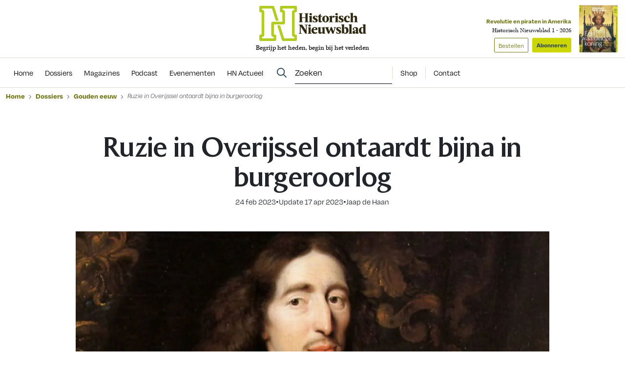

--- FILE ---
content_type: text/html; charset=UTF-8
request_url: https://www.historischnieuwsblad.nl/ruzie-in-overijssel-ontaardt-bijna-in-burgeroorlog/
body_size: 24295
content:
<!DOCTYPE html>
<html lang="nl">
<head>
  <title>Ruzie in Overijssel ontaardt bijna in burgeroorlog - Historisch Nieuwsblad</title>
  <meta name="viewport" content="width=device-width, initial-scale=1">
  <meta http-equiv="X-UA-Compatible" content="IE=edge">
  <meta charset="UTF-8">

    

<link rel="apple-touch-icon" sizes="180x180" href="https://www.historischnieuwsblad.nl/assets/novio/img/favicon/apple-touch-icon.png">
<link rel="icon" type="image/png" sizes="32x32" href="https://www.historischnieuwsblad.nl/assets/novio/img/favicon/favicon-32x32.png">
<link rel="icon" type="image/png" sizes="16x16" href="https://www.historischnieuwsblad.nl/assets/novio/img/favicon/favicon-16x16.png">
<link rel="manifest" href="https://www.historischnieuwsblad.nl/assets/novio/img/favicon/site.webmanifest">
<link rel="mask-icon" href="https://www.historischnieuwsblad.nl/assets/novio/img/favicon/safari-pinned-tab.svg" color="#5bbad5">
<meta name="msapplication-TileColor" content="#da532c">
<meta name="theme-color" content="#ffffff">

    <script type="text/javascript">(function(){(function(e,r){var t=document.createElement("link");t.rel="preconnect";t.as="script";var n=document.createElement("link");n.rel="dns-prefetch";n.as="script";var i=document.createElement("script");i.id="spcloader";i.type="text/javascript";i["async"]=true;i.charset="utf-8";var o="https://sdk.privacy-center.org/"+e+"/loader.js?target_type=notice&target="+r;if(window.didomiConfig&&window.didomiConfig.user){var a=window.didomiConfig.user;var c=a.country;var d=a.region;if(c){o=o+"&country="+c;if(d){o=o+"&region="+d}}}t.href="https://sdk.privacy-center.org/";n.href="https://sdk.privacy-center.org/";i.src=o;var s=document.getElementsByTagName("script")[0];s.parentNode.insertBefore(t,s);s.parentNode.insertBefore(n,s);s.parentNode.insertBefore(i,s)})("bf144102-85db-4efa-85c4-adc678881a11","LTii9t8W")})();</script>

  <meta name='robots' content='index, follow, max-image-preview:large, max-snippet:-1, max-video-preview:-1' />
<link rel="alternate" type="application/rss+xml" title="RSS" href="https://www.historischnieuwsblad.nl/feed/" />
	<!-- This site is optimized with the Yoast SEO Premium plugin v25.4 (Yoast SEO v25.4) - https://yoast.com/wordpress/plugins/seo/ -->
	<meta name="description" content="Johan de Witt was nog maar net raadpensionaris toen er een conflict uitbrak in Overijssel, die de vrede in de hele Republiek bedreigde." />
	<link rel="canonical" href="https://www.historischnieuwsblad.nl/ruzie-in-overijssel-ontaardt-bijna-in-burgeroorlog/" />
	<meta property="og:locale" content="nl_NL" />
	<meta property="og:type" content="article" />
	<meta property="og:title" content="Ruzie in Overijssel ontaardt bijna in burgeroorlog" />
	<meta property="og:description" content="Johan de Witt was nog maar net raadpensionaris toen er een conflict uitbrak in Overijssel, die de vrede in de hele Republiek bedreigde." />
	<meta property="og:url" content="https://www.historischnieuwsblad.nl/ruzie-in-overijssel-ontaardt-bijna-in-burgeroorlog/" />
	<meta property="og:site_name" content="Historisch Nieuwsblad" />
	<meta property="article:publisher" content="https://www.facebook.com/historischnieuwsblad" />
	<meta property="article:published_time" content="2023-02-24T09:39:15+00:00" />
	<meta property="article:modified_time" content="2023-04-17T13:18:33+00:00" />
	<meta property="og:image" content="https://www.historischnieuwsblad.nl/app/uploads/2020/03/johan-de-witt@2x.jpg" />
	<meta property="og:image:width" content="800" />
	<meta property="og:image:height" content="350" />
	<meta property="og:image:type" content="image/jpeg" />
	<meta name="author" content="Teun Willemse" />
	<meta name="twitter:card" content="summary_large_image" />
	<meta name="twitter:label1" content="Geschreven door" />
	<meta name="twitter:data1" content="Teun Willemse" />
	<meta name="twitter:label2" content="Geschatte leestijd" />
	<meta name="twitter:data2" content="10 minuten" />
	<script type="application/ld+json" class="yoast-schema-graph">{"@context":"https://schema.org","@graph":[{"@type":"NewsArticle","@id":"https://www.historischnieuwsblad.nl/ruzie-in-overijssel-ontaardt-bijna-in-burgeroorlog/#article","isPartOf":{"@id":"https://www.historischnieuwsblad.nl/ruzie-in-overijssel-ontaardt-bijna-in-burgeroorlog/"},"author":{"name":"Jaap de Haan"},"headline":"Ruzie in Overijssel ontaardt bijna in burgeroorlog","datePublished":"2023-02-24T09:39:15+00:00","dateModified":"2023-04-17T13:18:33+00:00","mainEntityOfPage":{"@id":"https://www.historischnieuwsblad.nl/ruzie-in-overijssel-ontaardt-bijna-in-burgeroorlog/"},"wordCount":1910,"publisher":{"@id":"https://www.historischnieuwsblad.nl/#organization"},"image":{"@id":"https://www.historischnieuwsblad.nl/ruzie-in-overijssel-ontaardt-bijna-in-burgeroorlog/#primaryimage"},"thumbnailUrl":"https://www.historischnieuwsblad.nl/app/uploads/2020/03/johan-de-witt@2x.jpg","inLanguage":"nl","copyrightYear":"2023","copyrightHolder":{"@id":"https://www.historischnieuwsblad.nl/#organization"}},{"@type":"WebPage","@id":"https://www.historischnieuwsblad.nl/ruzie-in-overijssel-ontaardt-bijna-in-burgeroorlog/","url":"https://www.historischnieuwsblad.nl/ruzie-in-overijssel-ontaardt-bijna-in-burgeroorlog/","name":"Ruzie in Overijssel ontaardt bijna in burgeroorlog - Historisch Nieuwsblad","isPartOf":{"@id":"https://www.historischnieuwsblad.nl/#website"},"primaryImageOfPage":{"@id":"https://www.historischnieuwsblad.nl/ruzie-in-overijssel-ontaardt-bijna-in-burgeroorlog/#primaryimage"},"image":{"@id":"https://www.historischnieuwsblad.nl/ruzie-in-overijssel-ontaardt-bijna-in-burgeroorlog/#primaryimage"},"thumbnailUrl":"https://www.historischnieuwsblad.nl/app/uploads/2020/03/johan-de-witt@2x.jpg","datePublished":"2023-02-24T09:39:15+00:00","dateModified":"2023-04-17T13:18:33+00:00","description":"Johan de Witt was nog maar net raadpensionaris toen er een conflict uitbrak in Overijssel, die de vrede in de hele Republiek bedreigde.","breadcrumb":{"@id":"https://www.historischnieuwsblad.nl/ruzie-in-overijssel-ontaardt-bijna-in-burgeroorlog/#breadcrumb"},"inLanguage":"nl","potentialAction":[{"@type":"ReadAction","target":["https://www.historischnieuwsblad.nl/ruzie-in-overijssel-ontaardt-bijna-in-burgeroorlog/"]}]},{"@type":"ImageObject","inLanguage":"nl","@id":"https://www.historischnieuwsblad.nl/ruzie-in-overijssel-ontaardt-bijna-in-burgeroorlog/#primaryimage","url":"https://www.historischnieuwsblad.nl/app/uploads/2020/03/johan-de-witt@2x.jpg","contentUrl":"https://www.historischnieuwsblad.nl/app/uploads/2020/03/johan-de-witt@2x.jpg","width":800,"height":350,"caption":"Johan de Witt"},{"@type":"BreadcrumbList","@id":"https://www.historischnieuwsblad.nl/ruzie-in-overijssel-ontaardt-bijna-in-burgeroorlog/#breadcrumb","itemListElement":[{"@type":"ListItem","position":1,"name":"Home","item":"https://www.historischnieuwsblad.nl/"},{"@type":"ListItem","position":2,"name":"Ruzie in Overijssel ontaardt bijna in burgeroorlog"}]},{"@type":"WebSite","@id":"https://www.historischnieuwsblad.nl/#website","url":"https://www.historischnieuwsblad.nl/","name":"Historisch Nieuwsblad","description":"Begrijp het heden, begin bij het verleden","publisher":{"@id":"https://www.historischnieuwsblad.nl/#organization"},"potentialAction":[{"@type":"SearchAction","target":{"@type":"EntryPoint","urlTemplate":"https://www.historischnieuwsblad.nl/?s={search_term_string}"},"query-input":{"@type":"PropertyValueSpecification","valueRequired":true,"valueName":"search_term_string"}}],"inLanguage":"nl"},{"@type":"Organization","@id":"https://www.historischnieuwsblad.nl/#organization","name":"Historisch Nieuwsblad","url":"https://www.historischnieuwsblad.nl/","logo":{"@type":"ImageObject","inLanguage":"nl","@id":"https://www.historischnieuwsblad.nl/#/schema/logo/image/","url":"https://www.historischnieuwsblad.nl/app/uploads/2021/03/HN_Logo_Lang_CMYK.png","contentUrl":"https://www.historischnieuwsblad.nl/app/uploads/2021/03/HN_Logo_Lang_CMYK.png","width":1200,"height":400,"caption":"Historisch Nieuwsblad"},"image":{"@id":"https://www.historischnieuwsblad.nl/#/schema/logo/image/"},"sameAs":["https://www.facebook.com/historischnieuwsblad","https://www.linkedin.com/company/historisch-nieuwsblad/","https://bsky.app/profile/historischnwsbl.bsky.social"]},{"@type":"Person","@id":"https://www.historischnieuwsblad.nl/#/schema/person/6e0c80d90b35b29480d37c3031018814","name":"Jaap de Haan"}]}</script>
	<!-- / Yoast SEO Premium plugin. -->


<link rel='dns-prefetch' href='//a.omappapi.com' />
<link rel='dns-prefetch' href='//use.typekit.net' />
<link rel='stylesheet' id='wp-block-library-css' href='https://www.historischnieuwsblad.nl/wp/wp-includes/css/dist/block-library/style.min.css?ver=6.6.2' type='text/css' media='all' />
<style id='wp-block-library-theme-inline-css' type='text/css'>
.wp-block-audio :where(figcaption){color:#555;font-size:13px;text-align:center}.is-dark-theme .wp-block-audio :where(figcaption){color:#ffffffa6}.wp-block-audio{margin:0 0 1em}.wp-block-code{border:1px solid #ccc;border-radius:4px;font-family:Menlo,Consolas,monaco,monospace;padding:.8em 1em}.wp-block-embed :where(figcaption){color:#555;font-size:13px;text-align:center}.is-dark-theme .wp-block-embed :where(figcaption){color:#ffffffa6}.wp-block-embed{margin:0 0 1em}.blocks-gallery-caption{color:#555;font-size:13px;text-align:center}.is-dark-theme .blocks-gallery-caption{color:#ffffffa6}:root :where(.wp-block-image figcaption){color:#555;font-size:13px;text-align:center}.is-dark-theme :root :where(.wp-block-image figcaption){color:#ffffffa6}.wp-block-image{margin:0 0 1em}.wp-block-pullquote{border-bottom:4px solid;border-top:4px solid;color:currentColor;margin-bottom:1.75em}.wp-block-pullquote cite,.wp-block-pullquote footer,.wp-block-pullquote__citation{color:currentColor;font-size:.8125em;font-style:normal;text-transform:uppercase}.wp-block-quote{border-left:.25em solid;margin:0 0 1.75em;padding-left:1em}.wp-block-quote cite,.wp-block-quote footer{color:currentColor;font-size:.8125em;font-style:normal;position:relative}.wp-block-quote.has-text-align-right{border-left:none;border-right:.25em solid;padding-left:0;padding-right:1em}.wp-block-quote.has-text-align-center{border:none;padding-left:0}.wp-block-quote.is-large,.wp-block-quote.is-style-large,.wp-block-quote.is-style-plain{border:none}.wp-block-search .wp-block-search__label{font-weight:700}.wp-block-search__button{border:1px solid #ccc;padding:.375em .625em}:where(.wp-block-group.has-background){padding:1.25em 2.375em}.wp-block-separator.has-css-opacity{opacity:.4}.wp-block-separator{border:none;border-bottom:2px solid;margin-left:auto;margin-right:auto}.wp-block-separator.has-alpha-channel-opacity{opacity:1}.wp-block-separator:not(.is-style-wide):not(.is-style-dots){width:100px}.wp-block-separator.has-background:not(.is-style-dots){border-bottom:none;height:1px}.wp-block-separator.has-background:not(.is-style-wide):not(.is-style-dots){height:2px}.wp-block-table{margin:0 0 1em}.wp-block-table td,.wp-block-table th{word-break:normal}.wp-block-table :where(figcaption){color:#555;font-size:13px;text-align:center}.is-dark-theme .wp-block-table :where(figcaption){color:#ffffffa6}.wp-block-video :where(figcaption){color:#555;font-size:13px;text-align:center}.is-dark-theme .wp-block-video :where(figcaption){color:#ffffffa6}.wp-block-video{margin:0 0 1em}:root :where(.wp-block-template-part.has-background){margin-bottom:0;margin-top:0;padding:1.25em 2.375em}
</style>
<style id='safe-svg-svg-icon-style-inline-css' type='text/css'>
.safe-svg-cover{text-align:center}.safe-svg-cover .safe-svg-inside{display:inline-block;max-width:100%}.safe-svg-cover svg{height:100%;max-height:100%;max-width:100%;width:100%}

</style>
<style id='classic-theme-styles-inline-css' type='text/css'>
/*! This file is auto-generated */
.wp-block-button__link{color:#fff;background-color:#32373c;border-radius:9999px;box-shadow:none;text-decoration:none;padding:calc(.667em + 2px) calc(1.333em + 2px);font-size:1.125em}.wp-block-file__button{background:#32373c;color:#fff;text-decoration:none}
</style>
<style id='global-styles-inline-css' type='text/css'>
:root{--wp--preset--aspect-ratio--square: 1;--wp--preset--aspect-ratio--4-3: 4/3;--wp--preset--aspect-ratio--3-4: 3/4;--wp--preset--aspect-ratio--3-2: 3/2;--wp--preset--aspect-ratio--2-3: 2/3;--wp--preset--aspect-ratio--16-9: 16/9;--wp--preset--aspect-ratio--9-16: 9/16;--wp--preset--color--black: #000000;--wp--preset--color--cyan-bluish-gray: #abb8c3;--wp--preset--color--white: #ffffff;--wp--preset--color--pale-pink: #f78da7;--wp--preset--color--vivid-red: #cf2e2e;--wp--preset--color--luminous-vivid-orange: #ff6900;--wp--preset--color--luminous-vivid-amber: #fcb900;--wp--preset--color--light-green-cyan: #7bdcb5;--wp--preset--color--vivid-green-cyan: #00d084;--wp--preset--color--pale-cyan-blue: #8ed1fc;--wp--preset--color--vivid-cyan-blue: #0693e3;--wp--preset--color--vivid-purple: #9b51e0;--wp--preset--gradient--vivid-cyan-blue-to-vivid-purple: linear-gradient(135deg,rgba(6,147,227,1) 0%,rgb(155,81,224) 100%);--wp--preset--gradient--light-green-cyan-to-vivid-green-cyan: linear-gradient(135deg,rgb(122,220,180) 0%,rgb(0,208,130) 100%);--wp--preset--gradient--luminous-vivid-amber-to-luminous-vivid-orange: linear-gradient(135deg,rgba(252,185,0,1) 0%,rgba(255,105,0,1) 100%);--wp--preset--gradient--luminous-vivid-orange-to-vivid-red: linear-gradient(135deg,rgba(255,105,0,1) 0%,rgb(207,46,46) 100%);--wp--preset--gradient--very-light-gray-to-cyan-bluish-gray: linear-gradient(135deg,rgb(238,238,238) 0%,rgb(169,184,195) 100%);--wp--preset--gradient--cool-to-warm-spectrum: linear-gradient(135deg,rgb(74,234,220) 0%,rgb(151,120,209) 20%,rgb(207,42,186) 40%,rgb(238,44,130) 60%,rgb(251,105,98) 80%,rgb(254,248,76) 100%);--wp--preset--gradient--blush-light-purple: linear-gradient(135deg,rgb(255,206,236) 0%,rgb(152,150,240) 100%);--wp--preset--gradient--blush-bordeaux: linear-gradient(135deg,rgb(254,205,165) 0%,rgb(254,45,45) 50%,rgb(107,0,62) 100%);--wp--preset--gradient--luminous-dusk: linear-gradient(135deg,rgb(255,203,112) 0%,rgb(199,81,192) 50%,rgb(65,88,208) 100%);--wp--preset--gradient--pale-ocean: linear-gradient(135deg,rgb(255,245,203) 0%,rgb(182,227,212) 50%,rgb(51,167,181) 100%);--wp--preset--gradient--electric-grass: linear-gradient(135deg,rgb(202,248,128) 0%,rgb(113,206,126) 100%);--wp--preset--gradient--midnight: linear-gradient(135deg,rgb(2,3,129) 0%,rgb(40,116,252) 100%);--wp--preset--font-size--small: 13px;--wp--preset--font-size--medium: 20px;--wp--preset--font-size--large: 36px;--wp--preset--font-size--x-large: 42px;--wp--preset--font-size--normal: 16px;--wp--preset--spacing--20: 0.44rem;--wp--preset--spacing--30: 0.67rem;--wp--preset--spacing--40: 1rem;--wp--preset--spacing--50: 1.5rem;--wp--preset--spacing--60: 2.25rem;--wp--preset--spacing--70: 3.38rem;--wp--preset--spacing--80: 5.06rem;--wp--preset--shadow--natural: 6px 6px 9px rgba(0, 0, 0, 0.2);--wp--preset--shadow--deep: 12px 12px 50px rgba(0, 0, 0, 0.4);--wp--preset--shadow--sharp: 6px 6px 0px rgba(0, 0, 0, 0.2);--wp--preset--shadow--outlined: 6px 6px 0px -3px rgba(255, 255, 255, 1), 6px 6px rgba(0, 0, 0, 1);--wp--preset--shadow--crisp: 6px 6px 0px rgba(0, 0, 0, 1);}:where(.is-layout-flex){gap: 0.5em;}:where(.is-layout-grid){gap: 0.5em;}body .is-layout-flex{display: flex;}.is-layout-flex{flex-wrap: wrap;align-items: center;}.is-layout-flex > :is(*, div){margin: 0;}body .is-layout-grid{display: grid;}.is-layout-grid > :is(*, div){margin: 0;}:where(.wp-block-columns.is-layout-flex){gap: 2em;}:where(.wp-block-columns.is-layout-grid){gap: 2em;}:where(.wp-block-post-template.is-layout-flex){gap: 1.25em;}:where(.wp-block-post-template.is-layout-grid){gap: 1.25em;}.has-black-color{color: var(--wp--preset--color--black) !important;}.has-cyan-bluish-gray-color{color: var(--wp--preset--color--cyan-bluish-gray) !important;}.has-white-color{color: var(--wp--preset--color--white) !important;}.has-pale-pink-color{color: var(--wp--preset--color--pale-pink) !important;}.has-vivid-red-color{color: var(--wp--preset--color--vivid-red) !important;}.has-luminous-vivid-orange-color{color: var(--wp--preset--color--luminous-vivid-orange) !important;}.has-luminous-vivid-amber-color{color: var(--wp--preset--color--luminous-vivid-amber) !important;}.has-light-green-cyan-color{color: var(--wp--preset--color--light-green-cyan) !important;}.has-vivid-green-cyan-color{color: var(--wp--preset--color--vivid-green-cyan) !important;}.has-pale-cyan-blue-color{color: var(--wp--preset--color--pale-cyan-blue) !important;}.has-vivid-cyan-blue-color{color: var(--wp--preset--color--vivid-cyan-blue) !important;}.has-vivid-purple-color{color: var(--wp--preset--color--vivid-purple) !important;}.has-black-background-color{background-color: var(--wp--preset--color--black) !important;}.has-cyan-bluish-gray-background-color{background-color: var(--wp--preset--color--cyan-bluish-gray) !important;}.has-white-background-color{background-color: var(--wp--preset--color--white) !important;}.has-pale-pink-background-color{background-color: var(--wp--preset--color--pale-pink) !important;}.has-vivid-red-background-color{background-color: var(--wp--preset--color--vivid-red) !important;}.has-luminous-vivid-orange-background-color{background-color: var(--wp--preset--color--luminous-vivid-orange) !important;}.has-luminous-vivid-amber-background-color{background-color: var(--wp--preset--color--luminous-vivid-amber) !important;}.has-light-green-cyan-background-color{background-color: var(--wp--preset--color--light-green-cyan) !important;}.has-vivid-green-cyan-background-color{background-color: var(--wp--preset--color--vivid-green-cyan) !important;}.has-pale-cyan-blue-background-color{background-color: var(--wp--preset--color--pale-cyan-blue) !important;}.has-vivid-cyan-blue-background-color{background-color: var(--wp--preset--color--vivid-cyan-blue) !important;}.has-vivid-purple-background-color{background-color: var(--wp--preset--color--vivid-purple) !important;}.has-black-border-color{border-color: var(--wp--preset--color--black) !important;}.has-cyan-bluish-gray-border-color{border-color: var(--wp--preset--color--cyan-bluish-gray) !important;}.has-white-border-color{border-color: var(--wp--preset--color--white) !important;}.has-pale-pink-border-color{border-color: var(--wp--preset--color--pale-pink) !important;}.has-vivid-red-border-color{border-color: var(--wp--preset--color--vivid-red) !important;}.has-luminous-vivid-orange-border-color{border-color: var(--wp--preset--color--luminous-vivid-orange) !important;}.has-luminous-vivid-amber-border-color{border-color: var(--wp--preset--color--luminous-vivid-amber) !important;}.has-light-green-cyan-border-color{border-color: var(--wp--preset--color--light-green-cyan) !important;}.has-vivid-green-cyan-border-color{border-color: var(--wp--preset--color--vivid-green-cyan) !important;}.has-pale-cyan-blue-border-color{border-color: var(--wp--preset--color--pale-cyan-blue) !important;}.has-vivid-cyan-blue-border-color{border-color: var(--wp--preset--color--vivid-cyan-blue) !important;}.has-vivid-purple-border-color{border-color: var(--wp--preset--color--vivid-purple) !important;}.has-vivid-cyan-blue-to-vivid-purple-gradient-background{background: var(--wp--preset--gradient--vivid-cyan-blue-to-vivid-purple) !important;}.has-light-green-cyan-to-vivid-green-cyan-gradient-background{background: var(--wp--preset--gradient--light-green-cyan-to-vivid-green-cyan) !important;}.has-luminous-vivid-amber-to-luminous-vivid-orange-gradient-background{background: var(--wp--preset--gradient--luminous-vivid-amber-to-luminous-vivid-orange) !important;}.has-luminous-vivid-orange-to-vivid-red-gradient-background{background: var(--wp--preset--gradient--luminous-vivid-orange-to-vivid-red) !important;}.has-very-light-gray-to-cyan-bluish-gray-gradient-background{background: var(--wp--preset--gradient--very-light-gray-to-cyan-bluish-gray) !important;}.has-cool-to-warm-spectrum-gradient-background{background: var(--wp--preset--gradient--cool-to-warm-spectrum) !important;}.has-blush-light-purple-gradient-background{background: var(--wp--preset--gradient--blush-light-purple) !important;}.has-blush-bordeaux-gradient-background{background: var(--wp--preset--gradient--blush-bordeaux) !important;}.has-luminous-dusk-gradient-background{background: var(--wp--preset--gradient--luminous-dusk) !important;}.has-pale-ocean-gradient-background{background: var(--wp--preset--gradient--pale-ocean) !important;}.has-electric-grass-gradient-background{background: var(--wp--preset--gradient--electric-grass) !important;}.has-midnight-gradient-background{background: var(--wp--preset--gradient--midnight) !important;}.has-small-font-size{font-size: var(--wp--preset--font-size--small) !important;}.has-medium-font-size{font-size: var(--wp--preset--font-size--medium) !important;}.has-large-font-size{font-size: var(--wp--preset--font-size--large) !important;}.has-x-large-font-size{font-size: var(--wp--preset--font-size--x-large) !important;}
:where(.wp-block-post-template.is-layout-flex){gap: 1.25em;}:where(.wp-block-post-template.is-layout-grid){gap: 1.25em;}
:where(.wp-block-columns.is-layout-flex){gap: 2em;}:where(.wp-block-columns.is-layout-grid){gap: 2em;}
:root :where(.wp-block-pullquote){font-size: 1.5em;line-height: 1.6;}
</style>
<link rel='stylesheet' id='wpfe-authentication-css' href='https://www.historischnieuwsblad.nl/app/plugins/wp-fnl-ecommerce/assets/css/authentication.css?ver=7.0.2' type='text/css' media='all' />
<link rel='stylesheet' id='theme-css' href='https://www.historischnieuwsblad.nl/assets/novio/css/styles.min.css?ver=mk2i1h2u' type='text/css' media='all' />
<link rel='stylesheet' id='fa-css' href='https://www.historischnieuwsblad.nl/assets/novio/css/styles-fa.min.css?ver=mk2i1h2u' type='text/css' media='all' />
<link rel='stylesheet' id='adobe-fonts-css' href='https://use.typekit.net/dhb2gjp.css?display=swap&#038;ver=mk2i1h2u' type='text/css' media='all' />
<script type="text/javascript" src="https://www.historischnieuwsblad.nl/assets/novio/js/jquery.min.js?ver=mk2i1h2u" id="jquery-js"></script>
<script type="text/javascript" src="https://www.historischnieuwsblad.nl/app/plugins/wp-fnl-ecommerce/assets/js/wpfe-paywall.js?ver=7.0.2" id="wpfe-paywall-js-js"></script>
<script type="text/javascript" id="wpfe-paywall-js-js-after">
/* <![CDATA[ */
var wpfePaywalledClassSelector = ".wpfe_paywalled";
/* ]]> */
</script>
<link rel="https://api.w.org/" href="https://www.historischnieuwsblad.nl/wp-json/" /><link rel="alternate" title="JSON" type="application/json" href="https://www.historischnieuwsblad.nl/wp-json/wp/v2/posts/76678" /><link rel='shortlink' href='https://www.historischnieuwsblad.nl/?p=76678' />
<link rel="alternate" title="oEmbed (JSON)" type="application/json+oembed" href="https://www.historischnieuwsblad.nl/wp-json/oembed/1.0/embed?url=https%3A%2F%2Fwww.historischnieuwsblad.nl%2Fruzie-in-overijssel-ontaardt-bijna-in-burgeroorlog%2F" />
<link rel="alternate" title="oEmbed (XML)" type="text/xml+oembed" href="https://www.historischnieuwsblad.nl/wp-json/oembed/1.0/embed?url=https%3A%2F%2Fwww.historischnieuwsblad.nl%2Fruzie-in-overijssel-ontaardt-bijna-in-burgeroorlog%2F&#038;format=xml" />
<link rel="preconnect" crossorigin href="https://www.googletagmanager.com">
  <link rel="preconnect" crossorigin href="https://www.google-analytics.com">
  <link rel="preconnect" crossorigin href="https://use.typekit.net">
  <link rel="preconnect" crossorigin href="https://sdk.privacy-center.org">
  <link rel="dns-prefetch" href="//securepubads.g.doubleclick.net"><script>
      window.dataLayer = window.dataLayer || [];
      dataLayer.push({
        'user_type': 'Anoniem',
        'event': 'login'
      });
    </script>
    <script>
      (function(w,d,s,l,i){w[l]=w[l]||[];w[l].push({'gtm.start':new Date().getTime(),event:'gtm.js'});var f=d.getElementsByTagName(s)[0],j=d.createElement(s),dl=l!='dataLayer'?'&l='+l:'';j.async=true;j.src='https://www.googletagmanager.com/gtm.js?id='+i+dl;f.parentNode.insertBefore(j,f);})(window,document,'script','dataLayer','GTM-WSCXJV');
    </script><script type="text/javascript">const dfpID = '12463988';</script>
      </script>
</head>
<body class="post-template-default single single-post postid-76678 single-format-standard wp-embed-responsive  ">
  <noscript><iframe src="https://www.googletagmanager.com/ns.html?id=GTM-WSCXJV" height="0" width="0" style="display:none;visibility:hidden"></iframe></noscript>
<nav><a class="c-skiplink" href="#main">Naar hoofdinhoud springen</a><a class="c-skiplink" href="#footer">Naar footer springen</a></nav><div class="s-wrapper"><header class="s-header js-header has-open-search"><div class="s-container-wide"><div class="s-header__container"><a href="/" title="Historisch Nieuwsblad" class="s-header__logo"><img src="https://www.historischnieuwsblad.nl/assets/novio/img/logo.svg" alt="Logo" class="s-header__logo" /><p class="s-header__logo-description">Begrijp het heden, begin bij het verleden</p></a><div class="s-header__right"><a href="https://shop.historischnieuwsblad.nl/actie-abonnementen"
                       id=""
                       class="c-button c-button__header">Abonneren</a><div class="c-menu__item c-menu-login__main-item js-menu-item js-has-submenu js-is-login-menu "><a href="https://www.historischnieuwsblad.nl/account/login/?redirect_url=https%3A%2F%2Fwww.historischnieuwsblad.nl%2Fruzie-in-overijssel-ontaardt-bijna-in-burgeroorlog%2F" class="c-menu-login__link js-submenu-open"><div class="c-login-button c-login-button--mobile"><div class="c-login-button__icons"><div class="c-login-button__icons-inner"><svg xmlns="http://www.w3.org/2000/svg" viewBox="0 0 448 512"><path d="M304 128a80 80 0 1 0 -160 0 80 80 0 1 0 160 0zM96 128a128 128 0 1 1 256 0A128 128 0 1 1 96 128zM49.3 464l349.5 0c-8.9-63.3-63.3-112-129-112l-91.4 0c-65.7 0-120.1 48.7-129 112zM0 482.3C0 383.8 79.8 304 178.3 304l91.4 0C368.2 304 448 383.8 448 482.3c0 16.4-13.3 29.7-29.7 29.7L29.7 512C13.3 512 0 498.7 0 482.3z" fill="currentColor" /></svg><svg xmlns="http://www.w3.org/2000/svg" viewBox="0 0 384 512"><path d="M342.6 150.6c12.5-12.5 12.5-32.8 0-45.3s-32.8-12.5-45.3 0L192 210.7 86.6 105.4c-12.5-12.5-32.8-12.5-45.3 0s-12.5 32.8 0 45.3L146.7 256 41.4 361.4c-12.5 12.5-12.5 32.8 0 45.3s32.8 12.5 45.3 0L192 301.3 297.4 406.6c12.5 12.5 32.8 12.5 45.3 0s12.5-32.8 0-45.3L237.3 256 342.6 150.6z" fill="currentColor" /></svg></div></div><span class="c-login-button__label">Account</span></div><div class="c-login-button c-login-button--desktop"><span class="c-login-button__label">
          Inloggen
      </span></div></a></div><button class="c-hamburger-button js-menu-toggle"><div class="c-hamburger"><span></span><span></span></div><span class="c-hamburger-label c-hamburger-label--open">Menu</span><span class="c-hamburger-label c-hamburger-label--close">Sluit</span></button></div><div class="s-header__abbo"><div class="c-latest-magazine-header"><div class="c-latest-magazine-header__text"><span class="c-latest-magazine-header__title">Revolutie en piraten in Amerika</span><span class="c-latest-magazine-header__magazine-name">Historisch Nieuwsblad 1 - 2026</span><a href="https://www.magazineshop.nl/collections/historisch-nieuwsblad/products/historisch-nieuwsblad-1-2026/"
               class="c-button c-button--ghost c-latest-magazine-header__btn c-latest-magazine-header__btn--secondary">Bestellen</a><a href="https://shop.historischnieuwsblad.nl/actie-abonnementen"
               class="c-button c-latest-magazine-header__btn">Abonneren</a></div><div class="c-latest-magazine-header__image"><picture><source type="image/webp"
                            srcset="
                                                                                                                                                                                                                                                                                                                                                                                                                                                                                    https://www.historischnieuwsblad.nl/app/uploads/2026/01/Cover-HN1-2026-79x97-c-default.webp 79w, 
                                    https://www.historischnieuwsblad.nl/app/uploads/2026/01/Cover-HN1-2026-158x194-c-default.webp 158w
                                                                                                                "
                            sizes="
                                                                                                    100vw"
                    ><source 
                            srcset="
                                                                                                                                                                                                                                                                                                                                                                                                                                                                                    https://www.historischnieuwsblad.nl/app/uploads/2026/01/Cover-HN1-2026-79x97-c-default.jpg 79w, 
                                    https://www.historischnieuwsblad.nl/app/uploads/2026/01/Cover-HN1-2026-158x194-c-default.jpg 158w
                                                                                                                "
                            sizes="
                                                                                                    100vw"
                    ><img src="https://www.historischnieuwsblad.nl/app/uploads/2026/01/Cover-HN1-2026.jpg"
                         alt="Cover HN1 2026"
                         loading="lazy"  width="79" height="97" /></picture></div></div></div></div></div></header><div class="s-menu js-menu"><div class="s-container-wide"><div class="s-menu__wrapper"><div class="s-menu__default"><nav class="c-menu"><div class="c-menu__container"><div class="c-menu__item js-menu-item   menu-item menu-item-type-custom menu-item-object-custom menu-item-69575"><a href="/" title="Home" class="c-menu__link " ><span>
                    Home
                  </span></a></div><div class="c-menu__item js-menu-item   menu-item menu-item-type-post_type menu-item-object-page menu-item-69195"><a href="https://www.historischnieuwsblad.nl/dossiers/" title="Dossiers" class="c-menu__link " ><span>
                    Dossiers
                  </span></a></div><div class="c-menu__item js-menu-item   menu-item menu-item-type-post_type menu-item-object-page menu-item-69194"><a href="https://www.historischnieuwsblad.nl/magazines/" title="Magazines" class="c-menu__link " ><span>
                    Magazines
                  </span></a></div><div class="c-menu__item js-menu-item   menu-item menu-item-type-post_type menu-item-object-post menu-item-79443"><a href="https://www.historischnieuwsblad.nl/boekencast/" title="Podcast" class="c-menu__link " ><span>
                    Podcast
                  </span></a></div><div class="c-menu__item js-menu-item   menu-item menu-item-type-post_type_archive menu-item-object-event menu-item-69601"><a href="https://www.historischnieuwsblad.nl/evenementen/" title="Evenementen" class="c-menu__link " ><span>
                    Evenementen
                  </span></a></div><div class="c-menu__item js-menu-item   menu-item menu-item-type-post_type menu-item-object-page menu-item-118958"><a href="https://www.historischnieuwsblad.nl/hn-actueel/" title="HN Actueel" class="c-menu__link " ><span>
                    HN Actueel
                  </span></a></div></div></nav><div class="s-menu__side"><div class="s-menu__search-desktop"><div class="c-search-form  c-search-form--desktop"><form class="c-search-form__form" method="get" action="https://www.historischnieuwsblad.nl" autocomplete="off"><div class="c-search-form__form-container"><input type="text"
                name="s"
                placeholder="Zoeken"
                value=""
                class="c-search-form__input"/></div><button type="submit" class="c-button c-button--search"><svg width="21" height="21" viewBox="0 0 21 21" fill="none" xmlns="http://www.w3.org/2000/svg"><path d="M14.375 8.125C14.375 5.89844 13.1641 3.86719 11.25 2.73438C9.29688 1.60156 6.91406 1.60156 5 2.73438C3.04688 3.86719 1.875 5.89844 1.875 8.125C1.875 10.3906 3.04688 12.4219 5 13.5547C6.91406 14.6875 9.29688 14.6875 11.25 13.5547C13.1641 12.4219 14.375 10.3906 14.375 8.125ZM13.1641 14.5312C11.7578 15.625 10 16.25 8.125 16.25C3.63281 16.25 0 12.6172 0 8.125C0 3.67188 3.63281 0 8.125 0C12.5781 0 16.25 3.67188 16.25 8.125C16.25 10.0391 15.5859 11.7969 14.4922 13.2031L19.7266 18.3984C20.0781 18.7891 20.0781 19.375 19.7266 19.7266C19.3359 20.1172 18.75 20.1172 18.3984 19.7266L13.1641 14.5312Z" fill="currentColor"></path></svg></button></form></div></div><div class="s-menu__login"></div><div class="c-menu__item c-menu__item--search"><button class="js-search-open c-search-toggle c-search-toggle--header"><div class="c-menu__link"><svg width="21" height="21" viewBox="0 0 21 21" fill="none" xmlns="http://www.w3.org/2000/svg"><path d="M14.375 8.125C14.375 5.89844 13.1641 3.86719 11.25 2.73438C9.29688 1.60156 6.91406 1.60156 5 2.73438C3.04688 3.86719 1.875 5.89844 1.875 8.125C1.875 10.3906 3.04688 12.4219 5 13.5547C6.91406 14.6875 9.29688 14.6875 11.25 13.5547C13.1641 12.4219 14.375 10.3906 14.375 8.125ZM13.1641 14.5312C11.7578 15.625 10 16.25 8.125 16.25C3.63281 16.25 0 12.6172 0 8.125C0 3.67188 3.63281 0 8.125 0C12.5781 0 16.25 3.67188 16.25 8.125C16.25 10.0391 15.5859 11.7969 14.4922 13.2031L19.7266 18.3984C20.0781 18.7891 20.0781 19.375 19.7266 19.7266C19.3359 20.1172 18.75 20.1172 18.3984 19.7266L13.1641 14.5312Z" fill="currentColor"></path></svg><span>
                  Zoeken
                </span></div></button><div class="s-menu__search"><div class="c-search-form  c-search-form--small"><form class="c-search-form__form" method="get" action="https://www.historischnieuwsblad.nl" autocomplete="off"><div class="c-search-form__form-container"><div class="c-search-form__icon"><svg width="21" height="21" viewBox="0 0 21 21" fill="none" xmlns="http://www.w3.org/2000/svg"><path d="M14.375 8.125C14.375 5.89844 13.1641 3.86719 11.25 2.73438C9.29688 1.60156 6.91406 1.60156 5 2.73438C3.04688 3.86719 1.875 5.89844 1.875 8.125C1.875 10.3906 3.04688 12.4219 5 13.5547C6.91406 14.6875 9.29688 14.6875 11.25 13.5547C13.1641 12.4219 14.375 10.3906 14.375 8.125ZM13.1641 14.5312C11.7578 15.625 10 16.25 8.125 16.25C3.63281 16.25 0 12.6172 0 8.125C0 3.67188 3.63281 0 8.125 0C12.5781 0 16.25 3.67188 16.25 8.125C16.25 10.0391 15.5859 11.7969 14.4922 13.2031L19.7266 18.3984C20.0781 18.7891 20.0781 19.375 19.7266 19.7266C19.3359 20.1172 18.75 20.1172 18.3984 19.7266L13.1641 14.5312Z" fill="currentColor"></path></svg></div><input type="text"
                name="s"
                placeholder="Zoeken"
                value=""
                class="c-search-form__input"/></div><button type="submit" class="c-button c-button--search">
                            Zoek
                    </button></form></div><button class="js-search-close c-search-toggle__close"><svg width="14" height="14" viewBox="0 0 14 14" fill="none" xmlns="http://www.w3.org/2000/svg"><path d="M12.9766 2.35156L8.28906 7.03906L12.9375 11.6875C13.3281 12.0391 13.3281 12.625 12.9375 12.9766C12.5859 13.3672 12 13.3672 11.6484 12.9766L6.96094 8.32812L2.3125 12.9766C1.96094 13.3672 1.375 13.3672 1.02344 12.9766C0.632812 12.625 0.632812 12.0391 1.02344 11.6484L5.67188 7L1.02344 2.35156C0.632812 2 0.632812 1.41406 1.02344 1.02344C1.375 0.671875 1.96094 0.671875 2.35156 1.02344L7 5.71094L11.6484 1.0625C12 0.671875 12.5859 0.671875 12.9766 1.0625C13.3281 1.41406 13.3281 2 12.9766 2.35156Z" fill="currentColor"></path></svg></button></div></div><nav class="c-menu-main-side"><div class="c-menu-main-side__item c-menu-main-side__item--login"><div class="c-menu__item c-menu-login__main-item js-menu-item js-has-submenu js-is-login-menu "><a href="https://www.historischnieuwsblad.nl/account/login/?redirect_url=https%3A%2F%2Fwww.historischnieuwsblad.nl%2Fruzie-in-overijssel-ontaardt-bijna-in-burgeroorlog%2F" class="c-menu-login__link js-submenu-open"><div class="c-login-button c-login-button--mobile"><div class="c-login-button__icons"><div class="c-login-button__icons-inner"><svg xmlns="http://www.w3.org/2000/svg" viewBox="0 0 448 512"><path d="M304 128a80 80 0 1 0 -160 0 80 80 0 1 0 160 0zM96 128a128 128 0 1 1 256 0A128 128 0 1 1 96 128zM49.3 464l349.5 0c-8.9-63.3-63.3-112-129-112l-91.4 0c-65.7 0-120.1 48.7-129 112zM0 482.3C0 383.8 79.8 304 178.3 304l91.4 0C368.2 304 448 383.8 448 482.3c0 16.4-13.3 29.7-29.7 29.7L29.7 512C13.3 512 0 498.7 0 482.3z" fill="currentColor" /></svg><svg xmlns="http://www.w3.org/2000/svg" viewBox="0 0 384 512"><path d="M342.6 150.6c12.5-12.5 12.5-32.8 0-45.3s-32.8-12.5-45.3 0L192 210.7 86.6 105.4c-12.5-12.5-32.8-12.5-45.3 0s-12.5 32.8 0 45.3L146.7 256 41.4 361.4c-12.5 12.5-12.5 32.8 0 45.3s32.8 12.5 45.3 0L192 301.3 297.4 406.6c12.5 12.5 32.8 12.5 45.3 0s12.5-32.8 0-45.3L237.3 256 342.6 150.6z" fill="currentColor" /></svg></div></div><span class="c-login-button__label">Account</span></div><div class="c-login-button c-login-button--desktop"><span class="c-login-button__label">
          Inloggen
      </span></div></a></div></div><div class="c-menu-main-side__item  menu-item menu-item-type-custom menu-item-object-custom menu-item-114978 "><a href="https://www.magazineshop.nl/collections/historisch-nieuwsblad" title="Shop" class="c-menu-main-side__link" >
                  Shop

                                  </a></div><div class="c-menu-main-side__item  menu-item menu-item-type-post_type menu-item-object-page menu-item-114979 "><a href="https://www.historischnieuwsblad.nl/contactpagina/" title="Contact" class="c-menu-main-side__link" >
                  Contact

                                  </a></div></nav></div><div class="s-menu__footer"></div></div><div class="s-menu__stuck"><a href="/" title="Historisch Nieuwsblad" class="s-menu__logo"><img src="https://www.historischnieuwsblad.nl/assets/novio/img/logo.svg" alt="Logo" class="s-header__logo" /></a><div class="s-menu__middle"><nav class="c-menu"><div class="c-menu__container"><div class="c-menu__item js-menu-item   menu-item menu-item-type-custom menu-item-object-custom menu-item-69575"><a href="/" title="Home" class="c-menu__link " ><span>
                    Home
                  </span></a></div><div class="c-menu__item js-menu-item   menu-item menu-item-type-post_type menu-item-object-page menu-item-69195"><a href="https://www.historischnieuwsblad.nl/dossiers/" title="Dossiers" class="c-menu__link " ><span>
                    Dossiers
                  </span></a></div><div class="c-menu__item js-menu-item   menu-item menu-item-type-post_type menu-item-object-page menu-item-69194"><a href="https://www.historischnieuwsblad.nl/magazines/" title="Magazines" class="c-menu__link " ><span>
                    Magazines
                  </span></a></div><div class="c-menu__item js-menu-item   menu-item menu-item-type-post_type menu-item-object-post menu-item-79443"><a href="https://www.historischnieuwsblad.nl/boekencast/" title="Podcast" class="c-menu__link " ><span>
                    Podcast
                  </span></a></div><div class="c-menu__item js-menu-item   menu-item menu-item-type-post_type_archive menu-item-object-event menu-item-69601"><a href="https://www.historischnieuwsblad.nl/evenementen/" title="Evenementen" class="c-menu__link " ><span>
                    Evenementen
                  </span></a></div><div class="c-menu__item js-menu-item   menu-item menu-item-type-post_type menu-item-object-page menu-item-118958"><a href="https://www.historischnieuwsblad.nl/hn-actueel/" title="HN Actueel" class="c-menu__link " ><span>
                    HN Actueel
                  </span></a></div></div></nav></div><div class="s-menu__search"><button class="js-search-toggle c-search-toggle"><div class="c-search-toggle__open"></div><div class="c-search-toggle__close"></div></button></div></div></div></div></div><nav class="c-quickmenu "><div class="s-container"><ul><li><a href="https://www.historischnieuwsblad.nl/nieuwsbrief/" target="">Nieuwsbrief</a></li><li><a href="https://www.historischnieuwsblad.nl/magazines/" target="">Magazine</a></li><li><a href="https://www.historischnieuwsblad.nl/welkom-bij-hn-actueel/" target="">HN Actueel</a></li><li><a href="https://www.historischnieuwsblad.nl/geschiedenisfestival/" target="">Geschiedenis Festival</a></li></ul></div></nav><main class="s-main" id="main">        <div class="s-container-wide">
          <div class="c-breadcrumbs ">
      <div class="c-breadcrumbs__scroller">
                                    <a href="https://www.historischnieuwsblad.nl/" class="c-breadcrumbs__link">Home</a>
                <span class="c-breadcrumbs__divider"><i class="fal fa-angle-right"></i></span>

                                                <a href="https://www.historischnieuwsblad.nl/dossiers/" class="c-breadcrumbs__link">Dossiers</a>
                <span class="c-breadcrumbs__divider"><i class="fal fa-angle-right"></i></span>

                                                <a href="https://www.historischnieuwsblad.nl/dossiers/gouden-eeuw/" class="c-breadcrumbs__link">Gouden eeuw</a>
                <span class="c-breadcrumbs__divider"><i class="fal fa-angle-right"></i></span>

                                                <span class="c-breadcrumbs__title">Ruzie in Overijssel ontaardt bijna in burgeroorlog</span>
                            </div>
    </div>
    </div>
    <div class="container ">

        

    
<div class="c-post-header ">
    <div class="c-post-header__text">
                    <h1 class="c-post-header__title">Ruzie in Overijssel ontaardt bijna in burgeroorlog</h1>
                <ul class="c-post-header__info">
                      <li class="c-post-header-item c-post-header--date">
              <span class="sr-only">Gepubliceerd op:</span>
              24 feb 2023
            </li>
            <li class="c-post-header-item__seperator">&bull;</li>
                          <li class="c-post-header-item c-post-header--updated">
                Update
                17 apr 2023
              </li>
              <li class="c-post-header-item__seperator">&bull;</li>
                                      <li class="c-post-header-item c-post-header--author">
                <div class="sr-only">Auteur:</div>
                                  Jaap de Haan
                              </li>
                              </ul>
    </div>


    <figure class="c-post-header__image">
                                                
                                                                    <picture>
                                                                    <source type="image/webp"
                            srcset="
                                                                                                                                                                                                                                                                                                                                                                                                                                                                                    https://www.historischnieuwsblad.nl/app/uploads/2020/03/johan-de-witt@2x-1344x756-c-default.webp 1344w, 
                                    https://www.historischnieuwsblad.nl/app/uploads/2020/03/johan-de-witt@2x-2688x1512-c-default.webp 2688w,
                                                                                                                                                                                                                                                                                                                                                                                                                                                                                                                                                https://www.historischnieuwsblad.nl/app/uploads/2020/03/johan-de-witt@2x-400x400-c-default.webp 400w, 
                                    https://www.historischnieuwsblad.nl/app/uploads/2020/03/johan-de-witt@2x-800x800-c-default.webp 800w
                                                                                                                "
                            sizes="
                                                                                    (min-width: 992pxpx) 1344px,
                                                                                                                                "
                    >
                                    <source 
                            srcset="
                                                                                                                                                                                                                                                                                                                                                                                                                                                                                    https://www.historischnieuwsblad.nl/app/uploads/2020/03/johan-de-witt@2x-1344x756-c-default.jpg 1344w, 
                                    https://www.historischnieuwsblad.nl/app/uploads/2020/03/johan-de-witt@2x-2688x1512-c-default.jpg 2688w,
                                                                                                                                                                                                                                                                                                                                                                                                                                                                                                                                                https://www.historischnieuwsblad.nl/app/uploads/2020/03/johan-de-witt@2x-400x400-c-default.jpg 400w, 
                                    https://www.historischnieuwsblad.nl/app/uploads/2020/03/johan-de-witt@2x-800x800-c-default.jpg 800w
                                                                                                                "
                            sizes="
                                                                                    (min-width: 992pxpx) 1344px,
                                                                                                                                "
                    >
                                                                    <img src="https://www.historischnieuwsblad.nl/app/uploads/2020/03/johan-de-witt@2x.jpg"
                         alt="Johan de Witt"
                         loading="lazy" fetchpriority="high" width="1344" height="756" />
                            </picture>
            
        
            </figure>

    </div>

        <div class="c-blog-content  ">

    <div class="c-blog-content__left">
                      
<div class="c-current-dossier">
    
                    <div class="c-current-dossier__image">
                                            
                                                                    <picture>
                                                                    <source type="image/webp"
                            srcset="
                                                                                                                                                                                                                                                                                                                                                                                                                                                                                    https://www.historischnieuwsblad.nl/app/uploads/2011/01/huwelijk-in-de-gouden-eeuw1@2x-388x220-c-default.webp 388w, 
                                    https://www.historischnieuwsblad.nl/app/uploads/2011/01/huwelijk-in-de-gouden-eeuw1@2x-776x440-c-default.webp 776w
                                                                                                                "
                            sizes="
                                                                                                    100vw"
                    >
                                    <source 
                            srcset="
                                                                                                                                                                                                                                                                                                                                                                                                                                                                                    https://www.historischnieuwsblad.nl/app/uploads/2011/01/huwelijk-in-de-gouden-eeuw1@2x-388x220-c-default.jpg 388w, 
                                    https://www.historischnieuwsblad.nl/app/uploads/2011/01/huwelijk-in-de-gouden-eeuw1@2x-776x440-c-default.jpg 776w
                                                                                                                "
                            sizes="
                                                                                                    100vw"
                    >
                                                                    <img src="https://www.historischnieuwsblad.nl/app/uploads/2011/01/huwelijk-in-de-gouden-eeuw1@2x.jpg"
                         alt="Cover van "
                         loading="lazy"  width="388" height="220" />
                            </picture>
            
          </div>
            <span class="c-current-dossier__type">Dossier</span> 
      <span class="c-current-dossier__title">Gouden eeuw</span>

                <a href="https://www.historischnieuwsblad.nl/dossiers/gouden-eeuw/" class="c-button c-button--medium">Bekijk dossier</a>
          </div>
          </div>

          <div class="c-blog-content__messages">
              </div>
    
    <article class="c-blog-content__content  js-article">
        



  <div class="b-wp-core b-wp-core-paragraph">
      
      
<p><strong>Johan de Witt was nog maar net raadpensionaris toen er een groot conflict uitbrak in de provincie Overijssel, die de vrede in de hele Republiek bedreigde. Nu er geen Oranje-stadhouder was keek iedereen naar de Hollandse raadpensionaris om escalatie te voorkomen.</strong></p>

      
  </div>


<div class="c-article-message c-article-message--">
            <div class="c-article-message__logo">
            <svg viewBox="0 0 79 79" fill="none" xmlns="http://www.w3.org/2000/svg">
    <g clip-path="url(#clip0_1943_14788)">
        <path d="M39.5 79C61.3152 79 79 61.3152 79 39.5C79 17.6848 61.3152 0 39.5 0C17.6848 0 0 17.6848 0 39.5C0 61.3152 17.6848 79 39.5 79Z" fill="white"/>
        <path d="M61.9938 24.3206C62.5087 24.2089 63.0299 24.1282 63.5545 24.079C64.0076 24.0243 64.4248 23.8046 64.7263 23.4619C65.0279 23.1192 65.1927 22.6775 65.1894 22.2211V17.087C65.1894 16.5942 64.9937 16.1216 64.6453 15.7732C64.2968 15.4248 63.8243 15.229 63.3315 15.229H43.823C43.3303 15.229 42.8577 15.4248 42.5093 15.7732C42.1608 16.1216 41.9651 16.5942 41.9651 17.087V22.2706C41.9618 22.7271 42.1266 23.1688 42.4282 23.5115C42.7297 23.8541 43.1469 24.0738 43.6001 24.1286C44.1267 24.178 44.6499 24.2586 45.1669 24.3701V37.1776H31.9755C31.4827 37.1776 31.0102 37.3733 30.6617 37.7218C30.3133 38.0702 30.1176 38.5428 30.1176 39.0355V54.5184C30.1176 57.1258 31.3562 57.9618 33.3194 58.352V60.1109H17.4835V58.3148C19.422 57.9185 20.6854 57.0762 20.6854 54.4813V24.5126C20.6854 21.9114 19.4467 21.0754 17.4835 20.6852V18.9263H31.1642L36.3974 35.8646H40.2434L34.2608 16.542C34.1421 16.1691 33.9088 15.8433 33.5941 15.6109C33.2794 15.3785 32.8993 15.2513 32.5081 15.2476H15.6441C15.1514 15.2476 14.6788 15.4433 14.3304 15.7918C13.9819 16.1402 13.7862 16.6128 13.7862 17.1055V22.2892C13.7829 22.7457 13.9477 23.1874 14.2493 23.53C14.5509 23.8727 14.968 24.0924 15.4212 24.1472C15.9458 24.1964 16.4669 24.277 16.9819 24.3887C16.9819 24.4382 16.9819 54.6609 16.9819 54.7352C16.4666 54.8436 15.9455 54.9222 15.4212 54.9705C14.9923 55.0307 14.598 55.2387 14.3062 55.5588C14.0145 55.8788 13.8437 56.2906 13.8233 56.7232V61.9131C13.8233 62.4058 14.0191 62.8784 14.3675 63.2268C14.716 63.5753 15.1885 63.771 15.6813 63.771H35.1774C35.6701 63.771 36.1427 63.5753 36.4911 63.2268C36.8396 62.8784 37.0353 62.4058 37.0353 61.9131V56.7232C37.0311 56.2721 36.8628 55.8379 36.562 55.5017C36.2611 55.1656 35.8482 54.9503 35.4003 54.8962C34.8679 54.8505 34.3385 54.7739 33.8149 54.6671V40.8501H47.0249C47.5177 40.8501 47.9902 40.6544 48.3387 40.3059C48.6871 39.9575 48.8828 39.4849 48.8828 38.9922V24.5126C48.8828 21.9114 47.6442 21.0754 45.681 20.6852V18.9263H61.5107V20.6852C59.5723 21.0754 58.3088 21.9238 58.3088 24.5126V54.4813C58.3088 57.0886 59.5475 57.9185 61.5107 58.3148V60.0737H47.7061L42.1695 42.1631H38.3235L44.591 62.4519C44.71 62.8257 44.9442 63.1522 45.2602 63.3847C45.5761 63.6173 45.9576 63.7438 46.3498 63.7463H63.3687C63.8614 63.7463 64.334 63.5505 64.6824 63.2021C65.0309 62.8536 65.2266 62.3811 65.2266 61.8883V56.7232C65.2223 56.2721 65.0541 55.8379 64.7532 55.5017C64.4524 55.1656 64.0395 54.9503 63.5916 54.8962C63.0673 54.8479 62.5462 54.7693 62.0309 54.6609C62.0309 54.6113 62.0309 24.3887 62.0309 24.3144" fill="#1D1D1B"/>
    </g>
</svg>
        </div>
    
    <div class="c-article-message__text">
                    <h3 class="c-article-message__title">
                Dit artikel krijgt u van ons cadeau
            </h3>
        
                    <div class="c-article-message__text">
                <p><span data-teams="true">Wilt u ook toegang tot HN Actueel? Hiermee leest u dagelijks geschiedenisverhalen met een actuele aanleiding op onze website en ontvangt u exclusieve nieuwsbrieven. U kunt de eerste maand onbeperkt lezen voor € 1,99. Sluit <a id="menur1ed" class="fui-Link ___1q1shib f2hkw1w f3rmtva f1ewtqcl fyind8e f1k6fduh f1w7gpdv fk6fouc fjoy568 figsok6 f1s184ao f1mk8lai fnbmjn9 f1o700av f13mvf36 f1cmlufx f9n3di6 f1ids18y f1tx3yz7 f1deo86v f1eh06m1 f1iescvh fhgqx19 f1olyrje f1p93eir f1nev41a f1h8hb77 f1lqvz6u f10aw75t fsle3fq f17ae5zn" title="https://shop.historischnieuwsblad.nl/hn-actueel/" href="https://shop.historischnieuwsblad.nl/online-abonnementen/?redirect=https://www.historischnieuwsblad.nl/ruzie-in-overijssel-ontaardt-bijna-in-burgeroorlog/" target="_blank" rel="noreferrer noopener" aria-label="Koppeling hier een abonnement">hier een abonnement</a> af en u heeft direct toegang.</span></p>

            </div>
            </div>
</div>




  <div class="b-wp-core b-wp-core-paragraph">
      
      
<p><a href="https://www.historischnieuwsblad.nl/de-moord-op-de-gebroeders-de-witt/">Johan de Witt</a>, de jonge raadpensionaris van Holland, was op vrijersvoeten. In Amsterdam had hij Wendela Bicker ontmoet en al snel had hij een oogje op deze zachtaardige regentendochter. Wendela was een goede partij, want haar familie behoorde tot de invloedrijkste kringen in Hollands grootste en machtigste stad. Op een zaterdag in de herfst van 1654 mocht hij langskomen op het buitenverblijf van de Bickers in Beverwijk om kennis te maken. Alles leek volgens plan te verlopen, want De Witt viel in de smaak bij Wendela en haar ouders. Plotseling werd het gezelschap gestoord.</p>

      
  </div>





  <div class="b-wp-core b-wp-core-paragraph">
      
      
<p><em>Meer lezen over de Republiek? Schrijf u in voor onze gratis nieuwsbrief.</em></p>

      
  </div>





  <div class="b-wp-core b-wp-core-paragraph">
      
      

<div class="wpbd-form wpbd-theme-light  wpbd-no-optins">

  <div class="wpbd-form-top">
    
      </div>

  <form class="wpbd-form-form" method="post" data-uid=fiapm data-theme="light" data-has-recaptcha="false">
    <input type="hidden" name="action" value="wp_basedriver_subscribe" />
    <input type="hidden" name="wpbd_form_id" value="69929" />
    <input type="hidden" name="wpbd_post_id" value="76678" />

    <div class="form-group wpbd-input-group wpbd-input-group-email">
      <div class="wpbd-flex">
        <label class="form-input-label form-email-label" for="fiapm_email">E-mailadres</label>
        <div class="wpbd-error"></div>
      </div>

      <input type="email" tabindex="0" class="form-control wpbd-email required" id="fiapm_email" name="wpbd_email">
    </div>

    
    

    <div class="form-group wpbd-submit">
      <input type="submit"  tabindex="0" class="wpbd-btn-submit" id="fiapm_submit" value="Aanmelden" />
    </div>

        <div class="wpbd-terms-text">
      Ontvang historische artikelen, nieuws, boekrecensies en aanbiedingen wekelijks gratis in uw inbox. 
    </div>
    
  </form>

  <div class="wpbd-feedback wpbd-feedback-success display-none" data-after-success-script="Hartelijk dank voor uw inschrijving!

&lt;script&gt;
window.dataLayer = window.dataLayer || [];
window.dataLayer.push({
 &#039;event&#039;: &#039;formSubmission&#039;,
 &#039;formID&#039;: &#039;23&#039;
});
&lt;/script&gt;">
  </div>
  <div class="wpbd-feedback wpbd-feedback-error display-none">
    Uw aanmelding is helaas niet gelukt. Probeer het later nog eens.
  </div>

  <div class="wpbd-spinner"></div>

</div>


      
  </div>





  <div class="b-wp-core b-wp-core-paragraph">
      
      
<p>Rabo Herman Schele, een Overijsselse edelman, was te paard helemaal uit Deventer naar Beverwijk gereden om de raadpensionaris te spreken. Schele vertelde opgewonden dat de schutterijen van Zwolle en Kampen op weg waren naar zijn stad. Hij vroeg of Deventer niet een paar compagnieën soldaten uit Amsterdam kon krijgen om zich te verdedigen. De Witt hoefde niet lang na te denken en gaf Schele zijn zegen om in Amsterdam om soldaten te gaan vragen.</p>

      
  </div>

<!--premium-->



  <div class="b-wp-core b-wp-core-paragraph">
      
      
<p>Schele kwam in Amsterdam echter van een koude kermis thuis. Burgemeester Frans Banning Cocq schrok van zijn verzoek en hij riep direct de vroedschap bijeen. Besloten werd dat de zaak zo snel mogelijk in de Staten-Generaal van de Republiek besproken moest worden, om te voorkomen dat er een burgeroorlog zou uitbreken in Overijssel. De Amsterdammers sommeerden De Witt naar Den Haag te gaan om de kwestie in goede banen te leiden. Chagrijnig door deze oproep verliet De Witt een paar dagen later Wendela in Beverwijk om zich met de ‘Overijsselsche quaestie’ bezig te houden.</p>

      
  </div>





  <div class="b-wp-core b-wp-core-heading">
      
      
<h2 class="wp-block-heading">Breuk in de Staten van Overijssel</h2>

      
  </div>





  <div class="b-wp-core b-wp-core-paragraph">
      
      
<p>Hoe onwaarschijnlijk het verhaal over de dreigende burgeroorlog ook klinkt, voor De Witt kwam het niet uit de lucht vallen. Al enige maanden werd hij door Schele op de hoogte gehouden van een uit de hand gelopen machtsstrijd in Overijssel. Inzet was het prestigieuze drostambt van Twente. Rutger van Haersolte, lid van de Overijsselse ridderschap, had achter de schermen flink gekuipt, met als gevolg dat hij het ambt met steun van Zwolle, Kampen en een aantal edelen in de wacht sleepte. Deventer werd volledig overvallen door de uitkomst van de verkiezing en weigerde de uitslag te erkennen. Begin juni 1654 kwam het tot een breuk in de Staten van Overijssel en vanaf dat moment waren er niet één, maartwee Statenvergaderingen. De ene kwam bijeen in Zwolle, de andere in Deventer.</p>

      
  </div>





  <div class="b-wp-core b-wp-core-quote">
      
      
<blockquote class="wp-block-quote is-layout-flow wp-block-quote-is-layout-flow"><p>Begin juni 1654 kwam het tot een breuk in de Staten van Overijssel</p></blockquote>

      
  </div>





  <div class="b-wp-core b-wp-core-paragraph">
      
      
<p>Volgens Schele bereidden Zwolle en Kampen een aanval voor op Deventer om de installatie van Van Haersolte als drost van Twente af te dwingen. Het is niet duidelijk of de twee steden dat werkelijk van plan waren, maar ze gedroegen zich wel verdacht. De Zwollenaren wisten bijvoorbeeld twee eenheden van het Staatse leger binnen de stadsmuren te krijgen, waarvan er één onder bevel stond van Van Haersoltes broer. Daarnaast vroeg de Zwolse Statenvergadering op aandrang van Van Haersolte de Friese stadhouder Willem Frederik of hij dit ambt ook in Overijssel wilde uitoefenen. Die liet zich niet lang bidden en half oktober werd hij in Zwolle geïnstalleerd.</p>

      
  </div>





  <div class="b-wp-core b-wp-core-paragraph">
      
      
<p>De Deventenaren waren woest over de eenzijdige actie van de twee andere IJsselsteden. Zij kenden de reputatie van Willem Frederik. Vier jaar eerder had hij zijn neef, de Hollandse stadhouder Willem II, geholpen om een coup te plegen in Amsterdam, omdat die stad diens militaire ambitie blokkeerde. De zogenaamde ‘Aanslag op Amsterdam’ lukte maar half, maar uiteindelijke schikte de stad zich in de plannen van de stadhouder. Nu Willem Frederik de kant had gekozen van de Zwolse Staten, verwachtte Deventer elk moment een aanval van Friese troepen en de Zwolse en Kamper schutterijen.</p>

      
  </div>





  <div class="b-wp-core b-wp-core-heading">
      
      
<h2 class="wp-block-heading">Bedreiging voor De Witt</h2>

      
  </div>





  <div class="b-wp-core b-wp-core-paragraph">
      
      
<p>De Deventenaren wisten dat zij bij Johan de Witt op steun kon rekenen, want zijn familie was ook slachtoffer geworden van de staatsgreep van Willem II. De Witts vader was destijds samen met vijf andere regenten opgepakt en opgesloten in kasteel Loevestein. Toen Willem een paar maanden na zijn coup stierf, maakten Holland en de meeste andere gewesten van die gelegenheid gebruik om geen nieuwe stadhouder te benoemen. De Witt werd als Hollandse raadpensionaris de leider van het nieuwe regentenbewind, dat bekend stond als de Ware Vrijheid.</p>

      
  </div>





  <div class="b-wp-core b-wp-core-paragraph">
      
      
<p>De inmenging van Willem Frederik in Overijssel vormde een bedreiging voor het bewind van De Witt. Hij vreesde dat de Friese Nassau via Overijssel en andere gewesten het stadhouderschap in de hele Republiek wilde herstellen. Dat was de reden waarom de raadpensionaris de noodkreet van de Deventer edelman Schele serieus nam en direct bereid was om diens stad gewapenderhand bij te staan. Nadat Amsterdam had geweigerd soldaten te leveren, stelde hij een paar maanden later in de Staten van Holland voor om de door hen betaalde compagnieën in het Staatse leger <a>Deventer bij te laten staan.</a> Er werd lang gediscussieerd over het plan, maar uiteindelijk staakten de stemmen. De Witt liet het er niet bij zitten. Vier van de achttien steden waren op de vergadering afwezig, maar de raadpensionaris telde hen gewoon bij de voorstemmers. Opnieuw floot Amsterdam hem terug, uit angst voor escalatie in Overijssel.</p>

      
  </div>





  <div class="b-wp-core b-wp-core-image">
      
      
<div class="wp-block-image"><figure class="aligncenter size-large is-resized"><img loading="lazy" decoding="async" src="https://www.historischnieuwsblad.nl/app/uploads/2023/02/De-witt-798x1024.jpg" alt="Johan de Witt" class="wp-image-76712" width="413" height="530" srcset="https://www.historischnieuwsblad.nl/app/uploads/2023/02/De-witt-798x1024.jpg 798w, https://www.historischnieuwsblad.nl/app/uploads/2023/02/De-witt-234x300.jpg 234w, https://www.historischnieuwsblad.nl/app/uploads/2023/02/De-witt-768x985.jpg 768w, https://www.historischnieuwsblad.nl/app/uploads/2023/02/De-witt.jpg 800w" sizes="(max-width: 413px) 100vw, 413px" /><figcaption>Johan de Witt steunde de Deventenaren.</figcaption></figure></div>

      
  </div>





  <div class="b-wp-core b-wp-core-paragraph">
      
      
<p>Het zegt veel over het aanzien van De Witt in de Republiek dat Schele bij hem aanklopte voor hulp. Als vertegenwoordiger van Holland leek het alsof hij ook raadpensionaris was van de Staten-Generaal, maar dat was hij niet. Door de afwezigheid van de stadhouder kreeg De Witt wel een grote coördinerende rol in de Republiek. Normaal gesproken bemiddelden de Oranjes bij interne conflicten, maar na 1650 keek iedereen naar de raadpensionaris van Holland als er problemen waren.&nbsp;</p>

      
  </div>





  <div class="b-wp-core b-wp-core-paragraph">
      
      
<p>Deventer verwachtte veel van arbitrage door De Witt, maar Zwolle en Kampen beschouwden de bemoeienis van de Hollandse raadpensionaris als aantasting van hun gewestelijke soevereiniteit. In de wandelgangen van de Staten-Generaal had De Witt wel geprobeerd de afgevaardigden van de Zwolse Staten over te halen tot mediatie, maar zij wezen het aanbod verontwaardigd van de hand. Nu maakte Deventer het de andere twee IJsselsteden ook niet makkelijk, want de stad eiste dat de dorstverkiezing van Van Haersolte en de benoeming van Willem Frederik eerst werden geannuleerd.</p>

      
  </div>





  <div class="b-wp-core b-wp-core-heading">
      
      
<h2 class="wp-block-heading">Veldmaarschalk</h2>

      
  </div>





  <div class="b-wp-core b-wp-core-paragraph">
      
      
<p>De man die het conflict in Overijssel compliceerde zorgde ook voor een mogelijke oplossing. Willem Frederik wilde namelijk veldmaarschalk worden van het Staatse leger en in de zomer van 1655 kwam de positie vrij, omdat de oude legerchef overleed. Nog geen dag later solliciteerde de Friese stadhouder persoonlijk bij De Witt naar de functie. ‘Mijnheer,’ zo schreef hij, ‘nu ik het droevige nieuws van het overlijden van de heer van Brederode heb vernomen, wil ik mijn diensten aan Hare Hoog Mogenden aanbieden en verzoeken dat zij mij dit ambt willen verlenen.’ Normaal gesproken beslisten de Staten-Generaal en de stadhouder wie de nieuwe veldmaarschalk werd, maar sinds de Oranjes buitenspel stonden had de Hollandse raadpensionaris het laatste woord. Met zijn sollicitatie liet Willem Frederik zien dat ook hij wist wie in de Republiek de invloedrijkste man was.</p>

      
  </div>





  <div class="b-wp-core b-wp-core-quote">
      
      
<blockquote class="wp-block-quote is-layout-flow wp-block-quote-is-layout-flow"><p>Willem Frederik solliciteerde hoogstpersoonlijk bij De Witt naar de functie van veldmaarschalk</p></blockquote>

      
  </div>





  <div class="b-wp-core b-wp-core-paragraph">
      
      
<p>De Witt rook zijn kans. Hij liet Willem Frederik weten dat hij in aanmerking kwam voor de post van veldmaarschalk, maar dan zou hij moeten aftreden als stadhouder van Overijssel. De uitruil zou ervoor zorgen dat het stadhouderschap in het gewest weer vacant werd en dat het grootste obstakel tussen de Zwolse en Deventer Staten uit de weg werd geruimd. Als bijkomend voordeel verviel de dreiging voor de Ware Vrijheid. Willem Frederik hapte toe en beloofde afstand te doen van het stadhouderschap van Overijssel.</p>

      
  </div>





  <div class="b-wp-core b-wp-core-paragraph">
      
      
<p>Het liep anders. Dankzij een flink ingeperkte instructie die de nieuwe veldmaarschalk weinig bewegingsvrijheid liet, kreeg De Witt de Staten van Holland zover dat zij zich achter de kandidatuur van Willem Frederik schaarden. Om deze reden stemden de andere gewesten er juist niet mee in en zodoende werd zijn aanstelling op de lange baan geschoven. Twee jaar later probeerde Friesland, tijdens de afwezigheid van de Hollandse afgevaardigden, de benoeming van hun stadhouder in de Staten-Generaal door te drukken. De medestanders van De Witt wisten deze poging te verijdelen, maar de verontwaardiging over de Friese actie was groot. Holland besloot daarop het veldmaarschalkschap te ‘mortificeren’, oftewel af te schaffen.</p>

      
  </div>





  <div class="b-wp-core b-wp-core-heading">
      
      
<h2 class="wp-block-heading">Bombardement</h2>

      
  </div>





  <div class="b-wp-core b-wp-core-paragraph">
      
      
<p>Ondertussen was de breuk in de Staten van Overijssel nog altijd niet gelijmd. Sterker nog, begin juni 1657 kwam het conflict tot uitbarsting. De Zwolse en Deventer Staten bakkeleiden over de accijnzen die geheven werden in het stadje Hasselt aan het Zwarte Water. Hasselt was een bondgenoot van Deventer en weigerde de accijnzen over te dragen aan de tegenpartij. De Zwolse Staten besloten het geld dan maar zelf te gaan halen. Onder commando van een telg uit de familie Van Haersolte trok de Zwolse militie naar Hasselt, omsingelde het stadje en trakteerde de inwoners op een heus bombardement. Na twee dagen van beschietingen capituleerde Hasselt.</p>

      
  </div>





  <div class="b-wp-core b-wp-core-paragraph">
      
      
<p>Het bombardement zorgde voor een doorbraak in Overijssel, maar anders dan Zwolle en Kampen hadden bedoeld. In Den Haag bood De Witt aan de afgevaardigden van de beide Overijsselse Statenvergaderingen opnieuw aan om te bemiddelen. Een paar zaken moesten van tevoren worden geregeld. De Witt wilde alleen bemiddelen namens de Staten van Holland en niet namens de Staten-Generaal (zodat de andere gewesten zich er niet mee konden bemoeien) en de partijen moesten zich vooraf bij de uitkomst van de mediatie neerleggen. Dat was gemakkelijker gezegd dan gedaan en De Witt moest zijn hele trukendoos opentrekken om Deventer, Kampen en Zwolle zo ver te krijgen.</p>

      
  </div>





  <div class="b-wp-core b-wp-core-image">
      
      
<div class="wp-block-image"><figure class="aligncenter size-full is-resized"><img loading="lazy" decoding="async" src="https://www.historischnieuwsblad.nl/app/uploads/2023/02/Willem-Frederik.jpg" alt="Willem Frederik" class="wp-image-76713" width="469" height="586" srcset="https://www.historischnieuwsblad.nl/app/uploads/2023/02/Willem-Frederik.jpg 800w, https://www.historischnieuwsblad.nl/app/uploads/2023/02/Willem-Frederik-240x300.jpg 240w, https://www.historischnieuwsblad.nl/app/uploads/2023/02/Willem-Frederik-768x959.jpg 768w" sizes="(max-width: 469px) 100vw, 469px" /><figcaption>Portret van Willem Frederik, 1632.</figcaption></figure></div>

      
  </div>





  <div class="b-wp-core b-wp-core-paragraph">
      
      
<p>Met een klassieke verdeel-en-heerstactiek speelde de Hollandse raadpensionaris de steden tegen elkaar uit. Aan de Zwolse Staten liet hij weten dat Hasselt Holland om bijstand had gevraagd en dat sommige Hollandse regenten daar gehoor aan wilden geven. Een inschikkelijker houding van Zwolle en Kampen kon dat voorkomen. Zijn manipulatie had niet direct effect, want geen van beide partijen wilde als eerste toegeven. Toch rijpten de geesten van de Zwolse partij voor de volgende stap. Eind juli nam de raadpensionaris de Kamper burgemeester Rudolf van Langen in vertrouwen en schreef dat de opstelling van Deventer getuigde van wensdenken en niet van realiteitszin. Konden de Zwolse Staten niet hun vertrouwen in zijn mediatie uitspreken? Dat gebeurde en met deze toezegging trok De Witt ook de Deventer Staten over de streep.</p>

      
  </div>





  <div class="b-wp-core b-wp-core-paragraph">
      
      
<p>Nu had De Witt zijn handen vrij in Overijssel. Samen met zijn oom, de nieuwe Amsterdamse burgemeester Cornelis de Graeff, toog hij aan het werk. Na krap twee weken presenteerden beide bemiddelaars een regeling voor het gewest, die erop neer kwam dat Deventer in vrijwel alles gelijk kreeg: de verkiezingen van Rutger van Haersolte als drost van Twente en van Willem Frederik als stadhouder van Overijssel werden ongedaan gemaakt. Wel kregen alle betrokkenen amnestie. De partijen waren opgelucht met de oplossing van De Witt en zijn oom.</p>

      
  </div>





  <div class="b-wp-core b-wp-core-paragraph">
      
      
<p>De ruzie in Overijssel liet zien dat er in de Republiek behoefte was aan een bovengewestelijke leider. Dankzij de afwezigheid van een stadhouder én zijn politieke talenten kon Johan de Witt deze rol naar zich toetrekken. De herstelde eenheid in het gewest bleef echter broos en tien jaar later brak er opnieuw een conflict uit tussen de drie IJsselsteden.</p>

      
  </div>





  <div class="b-wp-core b-wp-core-separator">
      
      
<hr class="wp-block-separator"/>

      
  </div>


    </article>

      <div class="c-blog-content__right">

          
                      <div class="c-blog-content__sticky">
                <h3 class="c-blog-content__label">
                    
                    Actueel
                </h3>

                <div class="c-blog-content__items">
                                            <a href="https://www.historischnieuwsblad.nl/op-trumps-zestiende-eeuwse-wereldkaart-lijkt-groenland-veel-groter-dan-het-is/" class="c-card-article c-card-article--tiny is-actueel">
    <div class="c-card-article__image">
                    <div class="c-card-article__square-image">
                                                
                
                            <picture>
                <source type="image/webp"
                        srcset="https://www.historischnieuwsblad.nl/app/uploads/2026/01/Mercator-1-e1769156927454-150x150-c-default.webp 2x,
                                https://www.historischnieuwsblad.nl/app/uploads/2026/01/Mercator-1-e1769156927454-75x75-c-default.webp 1x">
                <source srcset="https://www.historischnieuwsblad.nl/app/uploads/2026/01/Mercator-1-e1769156927454-150x150-c-default.jpg 2x,
                                https://www.historischnieuwsblad.nl/app/uploads/2026/01/Mercator-1-e1769156927454-75x75-c-default.jpg 1x">

                <img src="https://www.historischnieuwsblad.nl/app/uploads/2026/01/Mercator-1-e1769156927454.jpg" alt="Gerard Mercator" loading="lazy"  width="75" height="75" />
            </picture>
            
            </div>
            <div class="c-card-article__rectangular-image">
                                                
                                                                    <picture>
                                                                    <source type="image/webp"
                            srcset="
                                                                                                                                                                                                                                                                                                                                                                                                                                                                                    https://www.historischnieuwsblad.nl/app/uploads/2026/01/Mercator-1-e1769156927454-700x500-228x130-c-default.webp 228w, 
                                    https://www.historischnieuwsblad.nl/app/uploads/2026/01/Mercator-1-e1769156927454-700x500-456x260-c-default.webp 456w,
                                                                                                                                                                                                                                                                                                                                                                                                                                                                                                                                                https://www.historischnieuwsblad.nl/app/uploads/2026/01/Mercator-1-e1769156927454-700x500-770x500-c-default.webp 770w, 
                                    https://www.historischnieuwsblad.nl/app/uploads/2026/01/Mercator-1-e1769156927454-700x500-1540x1000-c-default.webp 1540w
                                                                                                                "
                            sizes="
                                                                                                                                        (min-width: 1404pxpx) 770px,
                                                                            100vw"
                    >
                                    <source 
                            srcset="
                                                                                                                                                                                                                                                                                                                                                                                                                                                                                    https://www.historischnieuwsblad.nl/app/uploads/2026/01/Mercator-1-e1769156927454-700x500-228x130-c-default.jpg 228w, 
                                    https://www.historischnieuwsblad.nl/app/uploads/2026/01/Mercator-1-e1769156927454-700x500-456x260-c-default.jpg 456w,
                                                                                                                                                                                                                                                                                                                                                                                                                                                                                                                                                https://www.historischnieuwsblad.nl/app/uploads/2026/01/Mercator-1-e1769156927454-700x500-770x500-c-default.jpg 770w, 
                                    https://www.historischnieuwsblad.nl/app/uploads/2026/01/Mercator-1-e1769156927454-700x500-1540x1000-c-default.jpg 1540w
                                                                                                                "
                            sizes="
                                                                                                                                        (min-width: 1404pxpx) 770px,
                                                                            100vw"
                    >
                                                                    <img src="https://www.historischnieuwsblad.nl/app/uploads/2026/01/Mercator-1-e1769156927454.jpg"
                         alt="Gerard Mercator"
                         loading="lazy"  width="228" height="130" />
                            </picture>
            
            </div>
            </div>

    <div class="c-card-article__text">
        <div class="c-card-article__text-upper">
            <div class="c-card-article__content-type">
                              Interview
                          </div>
            <div class="c-card-article__advertorial">
                          </div>
                    </div>

        <h3 class="c-card-article__title">
            Op Trumps zestiende-eeuwse wereldkaart lijkt Groenland veel groter dan het is
        </h3>

        
            </div>
</a>
                                            <a href="https://www.historischnieuwsblad.nl/wat-trump-wil-lukte-hitler-hij-dwong-de-president-van-de-centrale-bank-tot-aftreden/" class="c-card-article c-card-article--tiny is-actueel">
    <div class="c-card-article__image">
                    <div class="c-card-article__square-image">
                                                
                
                            <picture>
                <source type="image/webp"
                        srcset="https://www.historischnieuwsblad.nl/app/uploads/2026/01/Na-het-vertrek-van-Luther-laat-Hitler-een-nieuwe-reichsbank-bouwen-scaled-150x150-c-default.webp 2x,
                                https://www.historischnieuwsblad.nl/app/uploads/2026/01/Na-het-vertrek-van-Luther-laat-Hitler-een-nieuwe-reichsbank-bouwen-scaled-75x75-c-default.webp 1x">
                <source srcset="https://www.historischnieuwsblad.nl/app/uploads/2026/01/Na-het-vertrek-van-Luther-laat-Hitler-een-nieuwe-reichsbank-bouwen-scaled-150x150-c-default.jpg 2x,
                                https://www.historischnieuwsblad.nl/app/uploads/2026/01/Na-het-vertrek-van-Luther-laat-Hitler-een-nieuwe-reichsbank-bouwen-scaled-75x75-c-default.jpg 1x">

                <img src="https://www.historischnieuwsblad.nl/app/uploads/2026/01/Na-het-vertrek-van-Luther-laat-Hitler-een-nieuwe-reichsbank-bouwen-scaled.jpg" alt="Na het vertrek van Luther laat Hitler een nieuwe Reichsbank bouwen" loading="lazy"  width="75" height="75" />
            </picture>
            
            </div>
            <div class="c-card-article__rectangular-image">
                                                
                                                                    <picture>
                                                                    <source type="image/webp"
                            srcset="
                                                                                                                                                                                                                                                                                                                                                                                                                                                                                    https://www.historischnieuwsblad.nl/app/uploads/2026/01/Na-het-vertrek-van-Luther-laat-Hitler-een-nieuwe-reichsbank-bouwen-700x500-228x130-c-default.webp 228w, 
                                    https://www.historischnieuwsblad.nl/app/uploads/2026/01/Na-het-vertrek-van-Luther-laat-Hitler-een-nieuwe-reichsbank-bouwen-700x500-456x260-c-default.webp 456w,
                                                                                                                                                                                                                                                                                                                                                                                                                                                                                                                                                https://www.historischnieuwsblad.nl/app/uploads/2026/01/Na-het-vertrek-van-Luther-laat-Hitler-een-nieuwe-reichsbank-bouwen-700x500-770x500-c-default.webp 770w, 
                                    https://www.historischnieuwsblad.nl/app/uploads/2026/01/Na-het-vertrek-van-Luther-laat-Hitler-een-nieuwe-reichsbank-bouwen-700x500-1540x1000-c-default.webp 1540w
                                                                                                                "
                            sizes="
                                                                                                                                        (min-width: 1404pxpx) 770px,
                                                                            100vw"
                    >
                                    <source 
                            srcset="
                                                                                                                                                                                                                                                                                                                                                                                                                                                                                    https://www.historischnieuwsblad.nl/app/uploads/2026/01/Na-het-vertrek-van-Luther-laat-Hitler-een-nieuwe-reichsbank-bouwen-700x500-228x130-c-default.jpg 228w, 
                                    https://www.historischnieuwsblad.nl/app/uploads/2026/01/Na-het-vertrek-van-Luther-laat-Hitler-een-nieuwe-reichsbank-bouwen-700x500-456x260-c-default.jpg 456w,
                                                                                                                                                                                                                                                                                                                                                                                                                                                                                                                                                https://www.historischnieuwsblad.nl/app/uploads/2026/01/Na-het-vertrek-van-Luther-laat-Hitler-een-nieuwe-reichsbank-bouwen-700x500-770x500-c-default.jpg 770w, 
                                    https://www.historischnieuwsblad.nl/app/uploads/2026/01/Na-het-vertrek-van-Luther-laat-Hitler-een-nieuwe-reichsbank-bouwen-700x500-1540x1000-c-default.jpg 1540w
                                                                                                                "
                            sizes="
                                                                                                                                        (min-width: 1404pxpx) 770px,
                                                                            100vw"
                    >
                                                                    <img src="https://www.historischnieuwsblad.nl/app/uploads/2026/01/Na-het-vertrek-van-Luther-laat-Hitler-een-nieuwe-reichsbank-bouwen-scaled.jpg"
                         alt="Na het vertrek van Luther laat Hitler een nieuwe Reichsbank bouwen"
                         loading="lazy"  width="228" height="130" />
                            </picture>
            
            </div>
            </div>

    <div class="c-card-article__text">
        <div class="c-card-article__text-upper">
            <div class="c-card-article__content-type">
                              Artikel
                          </div>
            <div class="c-card-article__advertorial">
                          </div>
                    </div>

        <h3 class="c-card-article__title">
            Wat Trump wil, lukte Hitler: hij dwong de president van de centrale bank tot aftreden
        </h3>

        
            </div>
</a>
                                            <a href="https://www.historischnieuwsblad.nl/het-mercosur-akkoord-een-nieuw-hoofdstuk-na-vijf-eeuwen-europese-invloed/" class="c-card-article c-card-article--tiny is-actueel">
    <div class="c-card-article__image">
                    <div class="c-card-article__square-image">
                                                
                
                            <picture>
                <source type="image/webp"
                        srcset="https://www.historischnieuwsblad.nl/app/uploads/2026/01/Von-der-Leyen-en-Lulu-over-Mercosur-akkoord-scaled-e1769083718377-150x150-c-default.webp 2x,
                                https://www.historischnieuwsblad.nl/app/uploads/2026/01/Von-der-Leyen-en-Lulu-over-Mercosur-akkoord-scaled-e1769083718377-75x75-c-default.webp 1x">
                <source srcset="https://www.historischnieuwsblad.nl/app/uploads/2026/01/Von-der-Leyen-en-Lulu-over-Mercosur-akkoord-scaled-e1769083718377-150x150-c-default.jpg 2x,
                                https://www.historischnieuwsblad.nl/app/uploads/2026/01/Von-der-Leyen-en-Lulu-over-Mercosur-akkoord-scaled-e1769083718377-75x75-c-default.jpg 1x">

                <img src="https://www.historischnieuwsblad.nl/app/uploads/2026/01/Von-der-Leyen-en-Lulu-over-Mercosur-akkoord-scaled-e1769083718377.jpg" alt="Von der Leyen en Lula spreken de pers toe over het Mercosur-akkoord" loading="lazy"  width="75" height="75" />
            </picture>
            
            </div>
            <div class="c-card-article__rectangular-image">
                                                
                                                                    <picture>
                                                                    <source type="image/webp"
                            srcset="
                                                                                                                                                                                                                                                                                                                                                                                                                                                                                    https://www.historischnieuwsblad.nl/app/uploads/2026/01/Von-der-Leyen-en-Lulu-over-Mercosur-akkoord-scaled-e1769083718377-700x500-228x130-c-default.webp 228w, 
                                    https://www.historischnieuwsblad.nl/app/uploads/2026/01/Von-der-Leyen-en-Lulu-over-Mercosur-akkoord-scaled-e1769083718377-700x500-456x260-c-default.webp 456w,
                                                                                                                                                                                                                                                                                                                                                                                                                                                                                                                                                https://www.historischnieuwsblad.nl/app/uploads/2026/01/Von-der-Leyen-en-Lulu-over-Mercosur-akkoord-scaled-e1769083718377-700x500-770x500-c-default.webp 770w, 
                                    https://www.historischnieuwsblad.nl/app/uploads/2026/01/Von-der-Leyen-en-Lulu-over-Mercosur-akkoord-scaled-e1769083718377-700x500-1540x1000-c-default.webp 1540w
                                                                                                                "
                            sizes="
                                                                                                                                        (min-width: 1404pxpx) 770px,
                                                                            100vw"
                    >
                                    <source 
                            srcset="
                                                                                                                                                                                                                                                                                                                                                                                                                                                                                    https://www.historischnieuwsblad.nl/app/uploads/2026/01/Von-der-Leyen-en-Lulu-over-Mercosur-akkoord-scaled-e1769083718377-700x500-228x130-c-default.jpg 228w, 
                                    https://www.historischnieuwsblad.nl/app/uploads/2026/01/Von-der-Leyen-en-Lulu-over-Mercosur-akkoord-scaled-e1769083718377-700x500-456x260-c-default.jpg 456w,
                                                                                                                                                                                                                                                                                                                                                                                                                                                                                                                                                https://www.historischnieuwsblad.nl/app/uploads/2026/01/Von-der-Leyen-en-Lulu-over-Mercosur-akkoord-scaled-e1769083718377-700x500-770x500-c-default.jpg 770w, 
                                    https://www.historischnieuwsblad.nl/app/uploads/2026/01/Von-der-Leyen-en-Lulu-over-Mercosur-akkoord-scaled-e1769083718377-700x500-1540x1000-c-default.jpg 1540w
                                                                                                                "
                            sizes="
                                                                                                                                        (min-width: 1404pxpx) 770px,
                                                                            100vw"
                    >
                                                                    <img src="https://www.historischnieuwsblad.nl/app/uploads/2026/01/Von-der-Leyen-en-Lulu-over-Mercosur-akkoord-scaled-e1769083718377.jpg"
                         alt="Von der Leyen en Lula spreken de pers toe over het Mercosur-akkoord"
                         loading="lazy"  width="228" height="130" />
                            </picture>
            
            </div>
            </div>

    <div class="c-card-article__text">
        <div class="c-card-article__text-upper">
            <div class="c-card-article__content-type">
                              Opinie
                          </div>
            <div class="c-card-article__advertorial">
                          </div>
                    </div>

        <h3 class="c-card-article__title">
            Het Mercosur-akkoord: een nieuw hoofdstuk na vijf eeuwen Europese dominantie in Zuid-Amerika
        </h3>

        
            </div>
</a>
                                            <a href="https://www.historischnieuwsblad.nl/nederland-stuurde-jaarlijks-vijftig-schepen-naar-groenland-tot-woede-van-denemarken/" class="c-card-article c-card-article--tiny is-actueel">
    <div class="c-card-article__image">
                    <div class="c-card-article__square-image">
                                                
                
                            <picture>
                <source type="image/webp"
                        srcset="https://www.historischnieuwsblad.nl/app/uploads/2026/01/Noordse-compagnie-of-Groenlandse-compagnie-e1768899163712-150x150-c-default.webp 2x,
                                https://www.historischnieuwsblad.nl/app/uploads/2026/01/Noordse-compagnie-of-Groenlandse-compagnie-e1768899163712-75x75-c-default.webp 1x">
                <source srcset="https://www.historischnieuwsblad.nl/app/uploads/2026/01/Noordse-compagnie-of-Groenlandse-compagnie-e1768899163712-150x150-c-default.jpeg 2x,
                                https://www.historischnieuwsblad.nl/app/uploads/2026/01/Noordse-compagnie-of-Groenlandse-compagnie-e1768899163712-75x75-c-default.jpeg 1x">

                <img src="https://www.historischnieuwsblad.nl/app/uploads/2026/01/Noordse-compagnie-of-Groenlandse-compagnie-e1768899163712.jpeg" alt="Nederlanders van de Groenlandse Compagnie zijn bezig met de walvisvaart" loading="lazy"  width="75" height="75" />
            </picture>
            
            </div>
            <div class="c-card-article__rectangular-image">
                                                
                                                                    <picture>
                                                                    <source type="image/webp"
                            srcset="
                                                                                                                                                                                                                                                                                                                                                                                                                                                                                    https://www.historischnieuwsblad.nl/app/uploads/2026/01/Noordse-compagnie-of-Groenlandse-compagnie-e1768899163712-700x500-228x130-c-default.webp 228w, 
                                    https://www.historischnieuwsblad.nl/app/uploads/2026/01/Noordse-compagnie-of-Groenlandse-compagnie-e1768899163712-700x500-456x260-c-default.webp 456w,
                                                                                                                                                                                                                                                                                                                                                                                                                                                                                                                                                https://www.historischnieuwsblad.nl/app/uploads/2026/01/Noordse-compagnie-of-Groenlandse-compagnie-e1768899163712-700x500-770x500-c-default.webp 770w, 
                                    https://www.historischnieuwsblad.nl/app/uploads/2026/01/Noordse-compagnie-of-Groenlandse-compagnie-e1768899163712-700x500-1540x1000-c-default.webp 1540w
                                                                                                                "
                            sizes="
                                                                                                                                        (min-width: 1404pxpx) 770px,
                                                                            100vw"
                    >
                                    <source 
                            srcset="
                                                                                                                                                                                                                                                                                                                                                                                                                                                                                    https://www.historischnieuwsblad.nl/app/uploads/2026/01/Noordse-compagnie-of-Groenlandse-compagnie-e1768899163712-700x500-228x130-c-default.jpeg 228w, 
                                    https://www.historischnieuwsblad.nl/app/uploads/2026/01/Noordse-compagnie-of-Groenlandse-compagnie-e1768899163712-700x500-456x260-c-default.jpeg 456w,
                                                                                                                                                                                                                                                                                                                                                                                                                                                                                                                                                https://www.historischnieuwsblad.nl/app/uploads/2026/01/Noordse-compagnie-of-Groenlandse-compagnie-e1768899163712-700x500-770x500-c-default.jpeg 770w, 
                                    https://www.historischnieuwsblad.nl/app/uploads/2026/01/Noordse-compagnie-of-Groenlandse-compagnie-e1768899163712-700x500-1540x1000-c-default.jpeg 1540w
                                                                                                                "
                            sizes="
                                                                                                                                        (min-width: 1404pxpx) 770px,
                                                                            100vw"
                    >
                                                                    <img src="https://www.historischnieuwsblad.nl/app/uploads/2026/01/Noordse-compagnie-of-Groenlandse-compagnie-e1768899163712.jpeg"
                         alt="Nederlanders van de Groenlandse Compagnie zijn bezig met de walvisvaart"
                         loading="lazy"  width="228" height="130" />
                            </picture>
            
            </div>
            </div>

    <div class="c-card-article__text">
        <div class="c-card-article__text-upper">
            <div class="c-card-article__content-type">
                              Interview
                          </div>
            <div class="c-card-article__advertorial">
                          </div>
                          <span class="c-premium-tag">
    <i class="fal fa-lock"></i>
    </span>
                    </div>

        <h3 class="c-card-article__title">
            Nederland stuurde jaarlijks vijftig schepen naar Groenland, tot woede van Denemarken
        </h3>

        
            </div>
</a>
                                    </div>
            </div>
            </div>


          <div class="c-blog-content__outro">
                    <div class="c-share c-share--blog-post">
                              <a href="https://bsky.app/intent/compose?text=https%3A%2F%2Fwww.historischnieuwsblad.nl%2Fruzie-in-overijssel-ontaardt-bijna-in-burgeroorlog%2F" target="_blank" title="Bluesky" class="c-share__item" rel="noopener noreferrer">
            <svg xmlns="http://www.w3.org/2000/svg" viewBox="0 0 640 640"><path fill="currentColor" d="M439.8 358.7c-3.3-.4-6.7-.8-10-1.3 3.4.4 6.7.9 10 1.3zM320 291.1c-26.1-50.7-97.1-145.2-163.1-191.8-63.3-44.7-87.4-37-103.3-29.8C35.3 77.8 32 105.9 32 122.4S41.1 258 47 277.9c19.5 65.7 89.1 87.9 153.2 80.7 3.3-.5 6.6-.9 10-1.4-3.3.5-6.6 1-10 1.4-93.9 14-177.3 48.2-67.9 169.9C252.6 653.1 297.1 501.8 320 425.1c22.9 76.7 49.2 222.5 185.6 103.4 102.4-103.4 28.1-156-65.8-169.9-3.3-.4-6.7-.8-10-1.3 3.4.4 6.7.9 10 1.3 64.1 7.1 133.6-15.1 153.2-80.7 5.9-19.9 15-138.9 15-155.5 0-16.6-3.3-44.7-21.6-52.9-15.8-7.1-40-14.9-103.2 29.8-66.1 46.6-137.1 141.1-163.2 191.8z"/></svg>
          </a>
                                      <a href="http://www.facebook.com/sharer.php?u=https%3A%2F%2Fwww.historischnieuwsblad.nl%2Fruzie-in-overijssel-ontaardt-bijna-in-burgeroorlog%2F" target="_blank" title="Facebook" class="c-share__item" rel="noopener noreferrer">
            <i class="fab fa-facebook-square"></i>
          </a>
                                      <a href="whatsapp://send?text=https%3A%2F%2Fwww.historischnieuwsblad.nl%2Fruzie-in-overijssel-ontaardt-bijna-in-burgeroorlog%2F" target="_blank" title="Whatsapp" class="c-share__item" rel="noopener noreferrer">
            <i class="fab fa-whatsapp"></i>
          </a>
                                      <a href="mailto:https%3A%2F%2Fwww.historischnieuwsblad.nl%2Fruzie-in-overijssel-ontaardt-bijna-in-burgeroorlog%2F" target="_blank" title="Email" class="c-share__item" rel="noopener noreferrer">
            <i class="fas fa-envelope"></i>
          </a>
            </div>
          <div class="c-blog-content__author">
                      <p>
              Dit artikel is geschreven door:
                              <a href="https://www.uu.nl/staff/JHFdeHaan"  target="_blank" rel="noopener noreferrer">
                  Jaap de Haan
                </a>
                          </p>
                    <p>
            Jaap de Haan promoveerde eind 2022 op de Hollandse raadpensionaris in de Gouden Eeuw.
          </p>
          </div>
      </div>
    </div>

        <div class="t-single-post__newsletter" style="margin-bottom: 64px;">
            
    
<div class="c-newsletter ">
    <div class="c-newsletter__image">
                                                
                                                                    <picture>
                                                                    <source type="image/webp"
                            srcset="
                                                                                                                                                                                                                                                                                                                                                                                                                                                                                    https://www.historischnieuwsblad.nl/app/uploads/2022/11/Nieuwsbriefinschrijving2-1-678x346-c-default.webp 678w, 
                                    https://www.historischnieuwsblad.nl/app/uploads/2022/11/Nieuwsbriefinschrijving2-1-1356x692-c-default.webp 1356w
                                                                                                                "
                            sizes="
                                                                                                    100vw"
                    >
                                    <source 
                            srcset="
                                                                                                                                                                                                                                                                                                                                                                                                                                                                                    https://www.historischnieuwsblad.nl/app/uploads/2022/11/Nieuwsbriefinschrijving2-1-678x346-c-default.jpg 678w, 
                                    https://www.historischnieuwsblad.nl/app/uploads/2022/11/Nieuwsbriefinschrijving2-1-1356x692-c-default.jpg 1356w
                                                                                                                "
                            sizes="
                                                                                                    100vw"
                    >
                                                                    <img src="https://www.historischnieuwsblad.nl/app/uploads/2022/11/Nieuwsbriefinschrijving2-1.jpg"
                         alt="Schrijf je in voor de nieuwsbrief"
                         loading="lazy"  width="678" height="346" />
                            </picture>
            
            </div>
    <div class="c-newsletter__text">

                    <h3 class="c-newsletter__title">Meld u aan voor de nieuwsbrief</h3>
        
                    <div class="c-newsletter__paragraph">
                <p>Ontvang historische artikelen met een actuele aanleiding, boekrecensies én aanbiedingen wekelijks gratis in uw inbox. Met de nieuwsbrief mist u niets op het gebied van geschiedenis. Abonnees hebben onbeperkt toegang tot alle artikelen.</p>

            </div>
        
                    <div class="c-form">
                
<div class="wpbd-form wpbd-theme-light  wpbd-no-optins">

  <div class="wpbd-form-top">
              
                </div>

  <form class="wpbd-form-form" method="post" data-uid=tqzxp data-theme="light" data-has-recaptcha="false">
    <input type="hidden" name="action" value="wp_basedriver_subscribe" />
    <input type="hidden" name="wpbd_form_id" value="52410" />
    <input type="hidden" name="wpbd_post_id" value="76678" />

    <div class="form-group wpbd-input-group wpbd-input-group-email">
      <div class="wpbd-flex">
        <label class="form-input-label form-email-label" for="tqzxp_email">E-mailadres</label>
        <div class="wpbd-error"></div>
      </div>

      <input type="email" tabindex="0" class="form-control wpbd-email required" id="tqzxp_email" name="wpbd_email">
    </div>

    
    

    <div class="form-group wpbd-submit">
      <input type="submit"  tabindex="0" class="wpbd-btn-submit" id="tqzxp_submit" value="Aanmelden" />
    </div>

    
  </form>

  <div class="wpbd-feedback wpbd-feedback-success display-none" data-after-success-script="Hartelijk dank voor uw inschrijving!

&lt;script&gt;
window.dataLayer = window.dataLayer || [];
window.dataLayer.push({
 &#039;event&#039;: &#039;formSubmission&#039;,
 &#039;formID&#039;: &#039;24&#039;
});
&lt;/script&gt;">
  </div>
  <div class="wpbd-feedback wpbd-feedback-error display-none">
    Uw aanmelding is helaas niet gelukt. Probeer het later nog eens.
  </div>

  <div class="wpbd-spinner"></div>

</div>

            </div>
            </div>
</div>        </div>
            <div class="c-card-grid">
                    <h3 class="c-card-grid__title">Dossier Gouden Eeuw</h3>
            
        <div class="c-card-grid__cards">
                            <a href="https://www.historischnieuwsblad.nl/vrouwen-liepen-s-nachts-niet-meer-gevaar-dan-mannen/" class="c-card-article  is-actueel">
    <div class="c-card-article__image">
                    <div class="c-card-article__square-image">
                                                
                
                            <picture>
                <source type="image/webp"
                        srcset="https://www.historischnieuwsblad.nl/app/uploads/2025/09/RP-P-1896-A-19368-2492-scaled-150x150-c-default.webp 2x,
                                https://www.historischnieuwsblad.nl/app/uploads/2025/09/RP-P-1896-A-19368-2492-scaled-75x75-c-default.webp 1x">
                <source srcset="https://www.historischnieuwsblad.nl/app/uploads/2025/09/RP-P-1896-A-19368-2492-scaled-150x150-c-default.jpg 2x,
                                https://www.historischnieuwsblad.nl/app/uploads/2025/09/RP-P-1896-A-19368-2492-scaled-75x75-c-default.jpg 1x">

                <img src="https://www.historischnieuwsblad.nl/app/uploads/2025/09/RP-P-1896-A-19368-2492-scaled.jpg" alt="Vrouwen liepen ‘s nachts niet meer gevaar dan mannen" loading="lazy"  width="75" height="75" />
            </picture>
            
            </div>
            <div class="c-card-article__rectangular-image">
                                                
                                                                    <picture>
                                                                    <source type="image/webp"
                            srcset="
                                                                                                                                                                                                                                                                                                                                                                                                                                                                                    https://www.historischnieuwsblad.nl/app/uploads/2025/09/RP-P-1896-A-19368-2492-700x500-228x130-c-default.webp 228w, 
                                    https://www.historischnieuwsblad.nl/app/uploads/2025/09/RP-P-1896-A-19368-2492-700x500-456x260-c-default.webp 456w,
                                                                                                                                                                                                                                                                                                                                                                                                                                                                                                                                                https://www.historischnieuwsblad.nl/app/uploads/2025/09/RP-P-1896-A-19368-2492-700x500-770x500-c-default.webp 770w, 
                                    https://www.historischnieuwsblad.nl/app/uploads/2025/09/RP-P-1896-A-19368-2492-700x500-1540x1000-c-default.webp 1540w
                                                                                                                "
                            sizes="
                                                                                                                                        (min-width: 1404pxpx) 770px,
                                                                            100vw"
                    >
                                    <source 
                            srcset="
                                                                                                                                                                                                                                                                                                                                                                                                                                                                                    https://www.historischnieuwsblad.nl/app/uploads/2025/09/RP-P-1896-A-19368-2492-700x500-228x130-c-default.jpg 228w, 
                                    https://www.historischnieuwsblad.nl/app/uploads/2025/09/RP-P-1896-A-19368-2492-700x500-456x260-c-default.jpg 456w,
                                                                                                                                                                                                                                                                                                                                                                                                                                                                                                                                                https://www.historischnieuwsblad.nl/app/uploads/2025/09/RP-P-1896-A-19368-2492-700x500-770x500-c-default.jpg 770w, 
                                    https://www.historischnieuwsblad.nl/app/uploads/2025/09/RP-P-1896-A-19368-2492-700x500-1540x1000-c-default.jpg 1540w
                                                                                                                "
                            sizes="
                                                                                                                                        (min-width: 1404pxpx) 770px,
                                                                            100vw"
                    >
                                                                    <img src="https://www.historischnieuwsblad.nl/app/uploads/2025/09/RP-P-1896-A-19368-2492-scaled.jpg"
                         alt="Vrouwen liepen ‘s nachts niet meer gevaar dan mannen"
                         loading="lazy"  width="228" height="130" />
                            </picture>
            
            </div>
            </div>

    <div class="c-card-article__text">
        <div class="c-card-article__text-upper">
            <div class="c-card-article__content-type">
                              Interview
                          </div>
            <div class="c-card-article__advertorial">
                          </div>
                    </div>

        <h3 class="c-card-article__title">
            Vrouwen liepen ‘s nachts niet meer gevaar dan mannen
        </h3>

                    <p class="c-card-article__description">
                Sinds de moord op Lisa uit Abcoude is er veel aandacht voor de onveiligheid van vrouwen op straat, met name na zonsondergang. De actiegroep Dolla Mina’s voert met de leus ‘Wij eisen de nacht op’ campagne tegen seksuele intimidatie en aanranding. Is het nachtleven onveiliger geworden voor Nederlandse vrouwen? Hoogleraar Manon van der Heijden doet...
            </p>
        
                  <div class="c-button c-button--underline">Lees meer</div>
            </div>
</a>
                            <a href="https://www.historischnieuwsblad.nl/gekweld-door-een-zwakheid-van-gemoed/" class="c-card-article  ">
    <div class="c-card-article__image">
                    <div class="c-card-article__square-image">
                                                
                
                            <picture>
                <source type="image/webp"
                        srcset="https://www.historischnieuwsblad.nl/app/uploads/2023/12/91-gekweld-1-e1702309520386-150x150-c-default.webp 2x,
                                https://www.historischnieuwsblad.nl/app/uploads/2023/12/91-gekweld-1-e1702309520386-75x75-c-default.webp 1x">
                <source srcset="https://www.historischnieuwsblad.nl/app/uploads/2023/12/91-gekweld-1-e1702309520386-150x150-c-default.jpg 2x,
                                https://www.historischnieuwsblad.nl/app/uploads/2023/12/91-gekweld-1-e1702309520386-75x75-c-default.jpg 1x">

                <img src="https://www.historischnieuwsblad.nl/app/uploads/2023/12/91-gekweld-1-e1702309520386.jpg" alt="Cover van melancholie in de Gouden Eeuw" loading="lazy"  width="75" height="75" />
            </picture>
            
            </div>
            <div class="c-card-article__rectangular-image">
                                                
                                                                    <picture>
                                                                    <source type="image/webp"
                            srcset="
                                                                                                                                                                                                                                                                                                                                                                                                                                                                                    https://www.historischnieuwsblad.nl/app/uploads/2023/12/91-gekweld-1-e1702309520386-700x500-228x130-c-default.webp 228w, 
                                    https://www.historischnieuwsblad.nl/app/uploads/2023/12/91-gekweld-1-e1702309520386-700x500-456x260-c-default.webp 456w,
                                                                                                                                                                                                                                                                                                                                                                                                                                                                                                                                                https://www.historischnieuwsblad.nl/app/uploads/2023/12/91-gekweld-1-e1702309520386-700x500-770x500-c-default.webp 770w, 
                                    https://www.historischnieuwsblad.nl/app/uploads/2023/12/91-gekweld-1-e1702309520386-700x500-1540x1000-c-default.webp 1540w
                                                                                                                "
                            sizes="
                                                                                                                                        (min-width: 1404pxpx) 770px,
                                                                            100vw"
                    >
                                    <source 
                            srcset="
                                                                                                                                                                                                                                                                                                                                                                                                                                                                                    https://www.historischnieuwsblad.nl/app/uploads/2023/12/91-gekweld-1-e1702309520386-700x500-228x130-c-default.jpg 228w, 
                                    https://www.historischnieuwsblad.nl/app/uploads/2023/12/91-gekweld-1-e1702309520386-700x500-456x260-c-default.jpg 456w,
                                                                                                                                                                                                                                                                                                                                                                                                                                                                                                                                                https://www.historischnieuwsblad.nl/app/uploads/2023/12/91-gekweld-1-e1702309520386-700x500-770x500-c-default.jpg 770w, 
                                    https://www.historischnieuwsblad.nl/app/uploads/2023/12/91-gekweld-1-e1702309520386-700x500-1540x1000-c-default.jpg 1540w
                                                                                                                "
                            sizes="
                                                                                                                                        (min-width: 1404pxpx) 770px,
                                                                            100vw"
                    >
                                                                    <img src="https://www.historischnieuwsblad.nl/app/uploads/2023/12/91-gekweld-1-e1702309520386.jpg"
                         alt="Cover van melancholie in de Gouden Eeuw"
                         loading="lazy"  width="228" height="130" />
                            </picture>
            
            </div>
            </div>

    <div class="c-card-article__text">
        <div class="c-card-article__text-upper">
            <div class="c-card-article__content-type">
                              Recensie
                          </div>
            <div class="c-card-article__advertorial">
                          </div>
                    </div>

        <h3 class="c-card-article__title">
            Gekweld door een zwakheid van gemoed
        </h3>

                    <p class="c-card-article__description">
                Volgens velen is Blue Monday de somberste dag van het jaar. Historicus Luuc Kooijmans onderzocht hoe zeventiende-eeuwers aankeken tegen psychische problemen.
            </p>
        
                  <div class="c-button c-button--underline">Lees meer</div>
            </div>
</a>
                            <a href="https://www.historischnieuwsblad.nl/dirk-van-os-bleef-een-buitenbeentje/" class="c-card-article  ">
    <div class="c-card-article__image">
                    <div class="c-card-article__square-image">
                                                
                
                            <picture>
                <source type="image/webp"
                        srcset="https://www.historischnieuwsblad.nl/app/uploads/2023/11/87-boeken1-vanos-hires-scaled-e1700124775467-150x150-c-default.webp 2x,
                                https://www.historischnieuwsblad.nl/app/uploads/2023/11/87-boeken1-vanos-hires-scaled-e1700124775467-75x75-c-default.webp 1x">
                <source srcset="https://www.historischnieuwsblad.nl/app/uploads/2023/11/87-boeken1-vanos-hires-scaled-e1700124775467-150x150-c-default.jpg 2x,
                                https://www.historischnieuwsblad.nl/app/uploads/2023/11/87-boeken1-vanos-hires-scaled-e1700124775467-75x75-c-default.jpg 1x">

                <img src="https://www.historischnieuwsblad.nl/app/uploads/2023/11/87-boeken1-vanos-hires-scaled-e1700124775467.jpg" alt="Dirk van Os bleef een buitenbeentje" loading="lazy"  width="75" height="75" />
            </picture>
            
            </div>
            <div class="c-card-article__rectangular-image">
                                                
                                                                    <picture>
                                                                    <source type="image/webp"
                            srcset="
                                                                                                                                                                                                                                                                                                                                                                                                                                                                                    https://www.historischnieuwsblad.nl/app/uploads/2023/11/87-boeken1-vanos-hires-700x500-228x130-c-default.webp 228w, 
                                    https://www.historischnieuwsblad.nl/app/uploads/2023/11/87-boeken1-vanos-hires-700x500-456x260-c-default.webp 456w,
                                                                                                                                                                                                                                                                                                                                                                                                                                                                                                                                                https://www.historischnieuwsblad.nl/app/uploads/2023/11/87-boeken1-vanos-hires-700x500-770x500-c-default.webp 770w, 
                                    https://www.historischnieuwsblad.nl/app/uploads/2023/11/87-boeken1-vanos-hires-700x500-1540x1000-c-default.webp 1540w
                                                                                                                "
                            sizes="
                                                                                                                                        (min-width: 1404pxpx) 770px,
                                                                            100vw"
                    >
                                    <source 
                            srcset="
                                                                                                                                                                                                                                                                                                                                                                                                                                                                                    https://www.historischnieuwsblad.nl/app/uploads/2023/11/87-boeken1-vanos-hires-700x500-228x130-c-default.jpg 228w, 
                                    https://www.historischnieuwsblad.nl/app/uploads/2023/11/87-boeken1-vanos-hires-700x500-456x260-c-default.jpg 456w,
                                                                                                                                                                                                                                                                                                                                                                                                                                                                                                                                                https://www.historischnieuwsblad.nl/app/uploads/2023/11/87-boeken1-vanos-hires-700x500-770x500-c-default.jpg 770w, 
                                    https://www.historischnieuwsblad.nl/app/uploads/2023/11/87-boeken1-vanos-hires-700x500-1540x1000-c-default.jpg 1540w
                                                                                                                "
                            sizes="
                                                                                                                                        (min-width: 1404pxpx) 770px,
                                                                            100vw"
                    >
                                                                    <img src="https://www.historischnieuwsblad.nl/app/uploads/2023/11/87-boeken1-vanos-hires-scaled-e1700124775467.jpg"
                         alt="Dirk van Os bleef een buitenbeentje"
                         loading="lazy"  width="228" height="130" />
                            </picture>
            
            </div>
            </div>

    <div class="c-card-article__text">
        <div class="c-card-article__text-upper">
            <div class="c-card-article__content-type">
                              Recensie
                          </div>
            <div class="c-card-article__advertorial">
                          </div>
                    </div>

        <h3 class="c-card-article__title">
            Dirk van Os bleef een buitenbeentje
        </h3>

                    <p class="c-card-article__description">
                Koopman, financier, reder en verzekeraar Dirk van Os bekleedde rond 1600 een centrale rol in de Republiek.
            </p>
        
                  <div class="c-button c-button--underline">Lees meer</div>
            </div>
</a>
                            <a href="https://www.historischnieuwsblad.nl/bij-blaeu-kon-je-de-wereld-zien/" class="c-card-article  ">
    <div class="c-card-article__image">
                    <div class="c-card-article__square-image">
                                                
                
                            <picture>
                <source type="image/webp"
                        srcset="https://www.historischnieuwsblad.nl/app/uploads/2022/12/p.-64-Magelhaes-met-Straat-Le-Maire-opgedragen-aan-Constantijn-Huygens-door-Willem-Jansz.-Blaeu-150x150-c-default.webp 2x,
                                https://www.historischnieuwsblad.nl/app/uploads/2022/12/p.-64-Magelhaes-met-Straat-Le-Maire-opgedragen-aan-Constantijn-Huygens-door-Willem-Jansz.-Blaeu-75x75-c-default.webp 1x">
                <source srcset="https://www.historischnieuwsblad.nl/app/uploads/2022/12/p.-64-Magelhaes-met-Straat-Le-Maire-opgedragen-aan-Constantijn-Huygens-door-Willem-Jansz.-Blaeu-150x150-c-default.jpg 2x,
                                https://www.historischnieuwsblad.nl/app/uploads/2022/12/p.-64-Magelhaes-met-Straat-Le-Maire-opgedragen-aan-Constantijn-Huygens-door-Willem-Jansz.-Blaeu-75x75-c-default.jpg 1x">

                <img src="https://www.historischnieuwsblad.nl/app/uploads/2022/12/p.-64-Magelhaes-met-Straat-Le-Maire-opgedragen-aan-Constantijn-Huygens-door-Willem-Jansz.-Blaeu.jpg" alt="Kaart door Willem Jansz. Blaeu" loading="lazy"  width="75" height="75" />
            </picture>
            
            </div>
            <div class="c-card-article__rectangular-image">
                                                
                                                                    <picture>
                                                                    <source type="image/webp"
                            srcset="
                                                                                                                                                                                                                                                                                                                                                                                                                                                                                    https://www.historischnieuwsblad.nl/app/uploads/2022/12/p.-64-Magelhaes-met-Straat-Le-Maire-opgedragen-aan-Constantijn-Huygens-door-Willem-Jansz.-Blaeu-700x500-228x130-c-default.webp 228w, 
                                    https://www.historischnieuwsblad.nl/app/uploads/2022/12/p.-64-Magelhaes-met-Straat-Le-Maire-opgedragen-aan-Constantijn-Huygens-door-Willem-Jansz.-Blaeu-700x500-456x260-c-default.webp 456w,
                                                                                                                                                                                                                                                                                                                                                                                                                                                                                                                                                https://www.historischnieuwsblad.nl/app/uploads/2022/12/p.-64-Magelhaes-met-Straat-Le-Maire-opgedragen-aan-Constantijn-Huygens-door-Willem-Jansz.-Blaeu-700x500-770x500-c-default.webp 770w, 
                                    https://www.historischnieuwsblad.nl/app/uploads/2022/12/p.-64-Magelhaes-met-Straat-Le-Maire-opgedragen-aan-Constantijn-Huygens-door-Willem-Jansz.-Blaeu-700x500-1540x1000-c-default.webp 1540w
                                                                                                                "
                            sizes="
                                                                                                                                        (min-width: 1404pxpx) 770px,
                                                                            100vw"
                    >
                                    <source 
                            srcset="
                                                                                                                                                                                                                                                                                                                                                                                                                                                                                    https://www.historischnieuwsblad.nl/app/uploads/2022/12/p.-64-Magelhaes-met-Straat-Le-Maire-opgedragen-aan-Constantijn-Huygens-door-Willem-Jansz.-Blaeu-700x500-228x130-c-default.jpg 228w, 
                                    https://www.historischnieuwsblad.nl/app/uploads/2022/12/p.-64-Magelhaes-met-Straat-Le-Maire-opgedragen-aan-Constantijn-Huygens-door-Willem-Jansz.-Blaeu-700x500-456x260-c-default.jpg 456w,
                                                                                                                                                                                                                                                                                                                                                                                                                                                                                                                                                https://www.historischnieuwsblad.nl/app/uploads/2022/12/p.-64-Magelhaes-met-Straat-Le-Maire-opgedragen-aan-Constantijn-Huygens-door-Willem-Jansz.-Blaeu-700x500-770x500-c-default.jpg 770w, 
                                    https://www.historischnieuwsblad.nl/app/uploads/2022/12/p.-64-Magelhaes-met-Straat-Le-Maire-opgedragen-aan-Constantijn-Huygens-door-Willem-Jansz.-Blaeu-700x500-1540x1000-c-default.jpg 1540w
                                                                                                                "
                            sizes="
                                                                                                                                        (min-width: 1404pxpx) 770px,
                                                                            100vw"
                    >
                                                                    <img src="https://www.historischnieuwsblad.nl/app/uploads/2022/12/p.-64-Magelhaes-met-Straat-Le-Maire-opgedragen-aan-Constantijn-Huygens-door-Willem-Jansz.-Blaeu.jpg"
                         alt="Kaart door Willem Jansz. Blaeu"
                         loading="lazy"  width="228" height="130" />
                            </picture>
            
            </div>
            </div>

    <div class="c-card-article__text">
        <div class="c-card-article__text-upper">
            <div class="c-card-article__content-type">
                              Interview
                          </div>
            <div class="c-card-article__advertorial">
                          </div>
                    </div>

        <h3 class="c-card-article__title">
            &#8216;Bij de familie Blaeu kon je de wereld zien&#8217;
        </h3>

                    <p class="c-card-article__description">
                Vanaf het einde van de zestiende eeuw tot het einde van de zeventiende eeuw was de familie Blaeu de belangrijkste uitgeversfamilie in Amsterdam. In zijn nieuwe boek 'De wereld van de familie Blaeu' dook historicus Kees Zandvliet in de geschiedenis van de uitgevers- en cartografenfamilie. ‘De Nederlandse kaartenmakers kenden de Engelse kusten beter dan de Engelsen zelf.’
            </p>
        
                  <div class="c-button c-button--underline">Lees meer</div>
            </div>
</a>
                    </div>
    </div>
    </div>
</main><div class="s-footer" id="footer"><div class="container s-footer__container"><div class="row"><div class="col-12 col-lg-3 col-xl-4"><div class="s-footer__content-container"><a href="/"><img src="https://www.historischnieuwsblad.nl/assets/novio/img/logo.svg" alt="Logo" class="s-footer__logo" /></a><div class="s-footer__content"><p>Schrijf u in voor <a href="/nieuwsbrief/">onze nieuwsbrief</a></p></div><div class="s-footer__socials"><div class="c-social"><a href="https://www.facebook.com/historischnieuwsblad" target="_blank" title="Facebook" class="c-social__item" rel="noopener noreferrer"><i class="fab fa-facebook-square"></i></a><a href="https://bsky.app/profile/historischnwsbl.bsky.social" target="_blank" title="Bsky" class="c-social__item" rel="noopener noreferrer"><svg xmlns="http://www.w3.org/2000/svg" viewBox="0 0 640 640"><path fill="currentColor" d="M439.8 358.7c-3.3-.4-6.7-.8-10-1.3 3.4.4 6.7.9 10 1.3zM320 291.1c-26.1-50.7-97.1-145.2-163.1-191.8-63.3-44.7-87.4-37-103.3-29.8C35.3 77.8 32 105.9 32 122.4S41.1 258 47 277.9c19.5 65.7 89.1 87.9 153.2 80.7 3.3-.5 6.6-.9 10-1.4-3.3.5-6.6 1-10 1.4-93.9 14-177.3 48.2-67.9 169.9C252.6 653.1 297.1 501.8 320 425.1c22.9 76.7 49.2 222.5 185.6 103.4 102.4-103.4 28.1-156-65.8-169.9-3.3-.4-6.7-.8-10-1.3 3.4.4 6.7.9 10 1.3 64.1 7.1 133.6-15.1 153.2-80.7 5.9-19.9 15-138.9 15-155.5 0-16.6-3.3-44.7-21.6-52.9-15.8-7.1-40-14.9-103.2 29.8-66.1 46.6-137.1 141.1-163.2 191.8z"/></svg></a></div></div></div></div><div class="col-12 col-lg-9 col-xl-8"><div class="s-footer__mobile"><nav class="c-menu-footer"><div class="c-menu-footer__group"><h4 class="c-menu-footer__title">HISTORISCH NIEUWSBLAD</h4><div class="c-menu-footer__item  menu-item menu-item-type-custom menu-item-object-custom menu-item-69556"><a href="https://www.historischnieuwsblad.nl/over-ons/" class="c-menu-footer__link" title="Over ons" >Over ons</a></div><div class="c-menu-footer__item  menu-item menu-item-type-custom menu-item-object-custom menu-item-69557"><a href="https://shop.historischnieuwsblad.nl/print-abonnementen" class="c-menu-footer__link" title="Abonneren" >Abonneren</a></div><div class="c-menu-footer__item  menu-item menu-item-type-custom menu-item-object-custom menu-item-69558"><a href="https://www.magazineshop.nl/collections/historisch-nieuwsblad" class="c-menu-footer__link" title="Shop" target="_blank" rel="noopener noreferrer">Shop</a></div><div class="c-menu-footer__item  menu-item menu-item-type-custom menu-item-object-custom menu-item-69559"><a href="https://www.historischnieuwsblad.nl/adverteren/" class="c-menu-footer__link" title="Adverteren" >Adverteren</a></div></div><div class="c-menu-footer__group"><h4 class="c-menu-footer__title">MEER HISTORISCH NIEUWSBLAD</h4><div class="c-menu-footer__item  menu-item menu-item-type-custom menu-item-object-custom menu-item-69561"><a href="https://www.historischnieuwsblad.nl/account/login/" class="c-menu-footer__link" title="Inloggen" >Inloggen</a></div><div class="c-menu-footer__item  menu-item menu-item-type-custom menu-item-object-custom menu-item-69562"><a href="https://www.historischnieuwsblad.nl/vacatures/" class="c-menu-footer__link" title="Vacatures" >Vacatures</a></div></div><div class="c-menu-footer__group"><h4 class="c-menu-footer__title">KLANTENSERVICE</h4><div class="c-menu-footer__item  menu-item menu-item-type-custom menu-item-object-custom menu-item-69564"><a href="https://www.historischnieuwsblad.nl/veelgestelde-vragen/" class="c-menu-footer__link" title="Veelgestelde vragen" >Veelgestelde vragen</a></div><div class="c-menu-footer__item  menu-item menu-item-type-custom menu-item-object-custom menu-item-69565"><a href="https://www.historischnieuwsblad.nl/contactpagina/" class="c-menu-footer__link" title="Contact" >Contact</a></div></div><div class="c-menu-footer__group"><h4 class="c-menu-footer__title">DISCLAIMERS</h4><div class="c-menu-footer__item  menu-item menu-item-type-custom menu-item-object-custom menu-item-69567"><a href="https://www.historischnieuwsblad.nl/algemene-voorwaarden/" class="c-menu-footer__link" title="Algemene voorwaarden" target="_blank" rel="noopener noreferrer">Algemene voorwaarden</a></div><div class="c-menu-footer__item  menu-item menu-item-type-custom menu-item-object-custom menu-item-69568"><a href="https://www.historischnieuwsblad.nl/privacy/" class="c-menu-footer__link" title="Privacy" target="_blank" rel="noopener noreferrer">Privacy</a></div><div class="c-menu-footer__item  menu-item menu-item-type-custom menu-item-object-custom menu-item-69569"><a href="https://www.historischnieuwsblad.nl/cookies/" class="c-menu-footer__link" title="Cookies" target="_blank" rel="noopener noreferrer">Cookies</a></div></div></nav></div><div class="s-footer__desktop"><nav class="c-menu-footer"><div class="c-menu-footer__group"><h4 class="c-menu-footer__title">HISTORISCH NIEUWSBLAD</h4><div class="c-menu-footer__item  menu-item menu-item-type-custom menu-item-object-custom menu-item-69556"><a href="https://www.historischnieuwsblad.nl/over-ons/" class="c-menu-footer__link" title="Over ons" >Over ons</a></div><div class="c-menu-footer__item  menu-item menu-item-type-custom menu-item-object-custom menu-item-69557"><a href="https://shop.historischnieuwsblad.nl/print-abonnementen" class="c-menu-footer__link" title="Abonneren" >Abonneren</a></div><div class="c-menu-footer__item  menu-item menu-item-type-custom menu-item-object-custom menu-item-69558"><a href="https://www.magazineshop.nl/collections/historisch-nieuwsblad" class="c-menu-footer__link" title="Shop" target="_blank" rel="noopener noreferrer">Shop</a></div><div class="c-menu-footer__item  menu-item menu-item-type-custom menu-item-object-custom menu-item-69559"><a href="https://www.historischnieuwsblad.nl/adverteren/" class="c-menu-footer__link" title="Adverteren" >Adverteren</a></div></div><div class="c-menu-footer__group"><h4 class="c-menu-footer__title">MEER HISTORISCH NIEUWSBLAD</h4><div class="c-menu-footer__item  menu-item menu-item-type-custom menu-item-object-custom menu-item-69561"><a href="https://www.historischnieuwsblad.nl/account/login/" class="c-menu-footer__link" title="Inloggen" >Inloggen</a></div><div class="c-menu-footer__item  menu-item menu-item-type-custom menu-item-object-custom menu-item-69562"><a href="https://www.historischnieuwsblad.nl/vacatures/" class="c-menu-footer__link" title="Vacatures" >Vacatures</a></div></div><div class="c-menu-footer__group"><h4 class="c-menu-footer__title">KLANTENSERVICE</h4><div class="c-menu-footer__item  menu-item menu-item-type-custom menu-item-object-custom menu-item-69564"><a href="https://www.historischnieuwsblad.nl/veelgestelde-vragen/" class="c-menu-footer__link" title="Veelgestelde vragen" >Veelgestelde vragen</a></div><div class="c-menu-footer__item  menu-item menu-item-type-custom menu-item-object-custom menu-item-69565"><a href="https://www.historischnieuwsblad.nl/contactpagina/" class="c-menu-footer__link" title="Contact" >Contact</a></div></div><div class="c-menu-footer__group"><h4 class="c-menu-footer__title">DISCLAIMERS</h4><div class="c-menu-footer__item  menu-item menu-item-type-custom menu-item-object-custom menu-item-69567"><a href="https://www.historischnieuwsblad.nl/algemene-voorwaarden/" class="c-menu-footer__link" title="Algemene voorwaarden" target="_blank" rel="noopener noreferrer">Algemene voorwaarden</a></div><div class="c-menu-footer__item  menu-item menu-item-type-custom menu-item-object-custom menu-item-69568"><a href="https://www.historischnieuwsblad.nl/privacy/" class="c-menu-footer__link" title="Privacy" target="_blank" rel="noopener noreferrer">Privacy</a></div><div class="c-menu-footer__item  menu-item menu-item-type-custom menu-item-object-custom menu-item-69569"><a href="https://www.historischnieuwsblad.nl/cookies/" class="c-menu-footer__link" title="Cookies" target="_blank" rel="noopener noreferrer">Cookies</a></div></div></nav></div></div></div></div></div></div><!-- This site is converting visitors into subscribers and customers with OptinMonster - https://optinmonster.com :: Campaign Title: Q1 - 2025 - HN actueel - geen cookie - mobiel - Copy --><script>(function(d,u,ac){var s=d.createElement('script');s.type='text/javascript';s.src='https://a.omappapi.com/app/js/api.min.js';s.async=true;s.dataset.user=u;s.dataset.campaign=ac;d.getElementsByTagName('head')[0].appendChild(s);})(document,151457,'zv0xxshhiivk4fvpz8jv');</script><!-- / OptinMonster --><!-- This site is converting visitors into subscribers and customers with OptinMonster - https://optinmonster.com :: Campaign Title: Q1 - 2025 - HN - geen cookies - desktop - Copy --><script>(function(d,u,ac){var s=d.createElement('script');s.type='text/javascript';s.src='https://a.omappapi.com/app/js/api.min.js';s.async=true;s.dataset.user=u;s.dataset.campaign=ac;d.getElementsByTagName('head')[0].appendChild(s);})(document,151457,'trfgceftdgfvxapwuri5');</script><!-- / OptinMonster --><!-- This site is converting visitors into subscribers and customers with OptinMonster - https://optinmonster.com :: Campaign Title: Q1 - 2025 - HN actueel - geen nb / abonnee - mobiel --><script>(function(d,u,ac){var s=d.createElement('script');s.type='text/javascript';s.src='https://a.omappapi.com/app/js/api.min.js';s.async=true;s.dataset.user=u;s.dataset.campaign=ac;d.getElementsByTagName('head')[0].appendChild(s);})(document,151457,'admh47t5zyaje8ex9kdh');</script><!-- / OptinMonster --><!-- This site is converting visitors into subscribers and customers with OptinMonster - https://optinmonster.com :: Campaign Title: Q1 - 2025 - HN - geen nb / abonnee- desktop --><script>(function(d,u,ac){var s=d.createElement('script');s.type='text/javascript';s.src='https://a.omappapi.com/app/js/api.min.js';s.async=true;s.dataset.user=u;s.dataset.campaign=ac;d.getElementsByTagName('head')[0].appendChild(s);})(document,151457,'mam62jdvg9yh9rrxyog8');</script><!-- / OptinMonster --><script type="text/javascript">
		var zv0xxshhiivk4fvpz8jv_shortcode = true;var trfgceftdgfvxapwuri5_shortcode = true;var admh47t5zyaje8ex9kdh_shortcode = true;var mam62jdvg9yh9rrxyog8_shortcode = true;		</script><link rel='stylesheet' id='block-acf-fnl-premium-content-divider-css' href='https://www.historischnieuwsblad.nl/app/plugins/wp-fnl-ecommerce/assets/css/admin_editor.css?ver=6.3.10' type='text/css' media='all' /><link rel='stylesheet' id='wpbd-css-css' href='https://www.historischnieuwsblad.nl/app/plugins/wp-basedriver/assets/css/wp-basedriver.css?ver=2.0.0' type='text/css' media='all' /><script type="text/javascript" src="https://www.historischnieuwsblad.nl/assets/novio/js/vendor.min.js?ver=mk2i1h2u" id="vendor-js"></script><script type="text/javascript" src="https://www.historischnieuwsblad.nl/assets/novio/js/main.min.js?ver=mk2i1h2u" id="theme-js"></script><script type="text/javascript" src="https://www.historischnieuwsblad.nl/assets/novio/js/jquery.dfp.min.js?ver=mk2i1h2u" id="dfp-ads-js"></script><script>(function(d){var s=d.createElement("script");s.type="text/javascript";s.src="https://a.omappapi.com/app/js/api.min.js";s.async=true;s.id="omapi-script";d.getElementsByTagName("head")[0].appendChild(s);})(document);</script><script type="text/javascript" src="https://www.historischnieuwsblad.nl/app/plugins/wp-basedriver/assets/js/jquery.validate.min.js?ver=2.0.0" id="wpbd-jquery-validate-js"></script><script type="text/javascript" id="wpbd-js-js-before">
/* <![CDATA[ */
var wpbd_ajax_url = "https://www.historischnieuwsblad.nl/wp/wp-admin/admin-ajax.php";
/* ]]> */
</script><script type="text/javascript" src="https://www.historischnieuwsblad.nl/app/plugins/wp-basedriver/assets/js/wp-basedriver.js?ver=2.0.0" id="wpbd-js-js"></script><script type="text/javascript" src="https://www.historischnieuwsblad.nl/app/plugins/optinmonster/assets/dist/js/helper.min.js?ver=2.16.7" id="optinmonster-wp-helper-js"></script><script type="text/javascript">var omapi_localized = {
			ajax: 'https://www.historischnieuwsblad.nl/wp/wp-admin/admin-ajax.php?optin-monster-ajax-route=1',
			nonce: 'dd7bb52082',
			slugs:
			{"zv0xxshhiivk4fvpz8jv":{"slug":"zv0xxshhiivk4fvpz8jv","mailpoet":false},"trfgceftdgfvxapwuri5":{"slug":"trfgceftdgfvxapwuri5","mailpoet":false},"admh47t5zyaje8ex9kdh":{"slug":"admh47t5zyaje8ex9kdh","mailpoet":false},"mam62jdvg9yh9rrxyog8":{"slug":"mam62jdvg9yh9rrxyog8","mailpoet":false}}		};</script><script type="text/javascript">var omapi_data = {"object_id":76678,"object_key":"post","object_type":"post","term_ids":[693,627],"wp_json":"https:\/\/www.historischnieuwsblad.nl\/wp-json","wc_active":false,"edd_active":false,"nonce":"7748464d2b"};</script><script>var ajax_url = 'https://www.historischnieuwsblad.nl/wp/wp-admin/admin-ajax.php';</script>
</body>
</html>


<div class="c-overlay js-overlay">
  <div class="sr-only">Loginmenu afsluiten</div>
</div>
